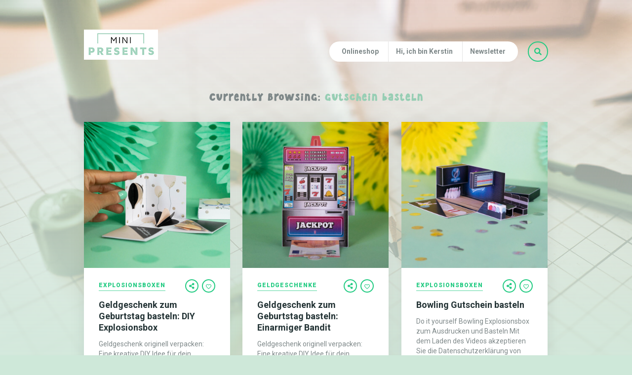

--- FILE ---
content_type: text/html; charset=UTF-8
request_url: https://www.mini-presents.blog/tag/gutschein-basteln/
body_size: 21708
content:
<!DOCTYPE html>
<html lang="de">
<head>
	
	<!-- Meta -->
	<meta charset="UTF-8">
	<meta name="viewport" content="width=device-width, initial-scale=1">
	
	<!-- Link -->
	<link rel="profile" href="https://gmpg.org/xfn/11">
	<link rel="pingback" href="https://www.mini-presents.blog/xmlrpc.php">

	<!-- WP Head -->
	<meta name='robots' content='index, follow, max-image-preview:large, max-snippet:-1, max-video-preview:-1' />
	<style>img:is([sizes="auto" i], [sizes^="auto," i]) { contain-intrinsic-size: 3000px 1500px }</style>
	
	<!-- This site is optimized with the Yoast SEO plugin v24.5 - https://yoast.com/wordpress/plugins/seo/ -->
	<title>gutschein basteln Archive - mini-presents Blog</title>
	<link rel="canonical" href="https://www.mini-presents.blog/tag/gutschein-basteln/" />
	<link rel="next" href="https://www.mini-presents.blog/tag/gutschein-basteln/page/2/" />
	<meta property="og:locale" content="de_DE" />
	<meta property="og:type" content="article" />
	<meta property="og:title" content="gutschein basteln Archive - mini-presents Blog" />
	<meta property="og:url" content="https://www.mini-presents.blog/tag/gutschein-basteln/" />
	<meta property="og:site_name" content="mini-presents Blog" />
	<meta property="og:image" content="https://www.mini-presents.blog/wp-content/uploads/2018/03/mini-presents-diy-gift-printables-handmade-craft-instructions-for-gifts-2-OG.jpg" />
	<meta property="og:image:width" content="1200" />
	<meta property="og:image:height" content="630" />
	<meta property="og:image:type" content="image/jpeg" />
	<meta name="twitter:card" content="summary_large_image" />
	<script type="application/ld+json" class="yoast-schema-graph">{"@context":"https://schema.org","@graph":[{"@type":"CollectionPage","@id":"https://www.mini-presents.blog/tag/gutschein-basteln/","url":"https://www.mini-presents.blog/tag/gutschein-basteln/","name":"gutschein basteln Archive - mini-presents Blog","isPartOf":{"@id":"https://www.mini-presents.blog/#website"},"primaryImageOfPage":{"@id":"https://www.mini-presents.blog/tag/gutschein-basteln/#primaryimage"},"image":{"@id":"https://www.mini-presents.blog/tag/gutschein-basteln/#primaryimage"},"thumbnailUrl":"https://www.mini-presents.blog/wp-content/uploads/2021/12/mini-presents-diy-geburtstagsgeschenk-geburtstag-geldgeschenk-geschenkverpackung-luftballons-basteln-low-5.jpg","breadcrumb":{"@id":"https://www.mini-presents.blog/tag/gutschein-basteln/#breadcrumb"},"inLanguage":"de"},{"@type":"ImageObject","inLanguage":"de","@id":"https://www.mini-presents.blog/tag/gutschein-basteln/#primaryimage","url":"https://www.mini-presents.blog/wp-content/uploads/2021/12/mini-presents-diy-geburtstagsgeschenk-geburtstag-geldgeschenk-geschenkverpackung-luftballons-basteln-low-5.jpg","contentUrl":"https://www.mini-presents.blog/wp-content/uploads/2021/12/mini-presents-diy-geburtstagsgeschenk-geburtstag-geldgeschenk-geschenkverpackung-luftballons-basteln-low-5.jpg","width":1500,"height":1500,"caption":"Geldgeschenk Explosionsbox"},{"@type":"BreadcrumbList","@id":"https://www.mini-presents.blog/tag/gutschein-basteln/#breadcrumb","itemListElement":[{"@type":"ListItem","position":1,"name":"Startseite","item":"https://www.mini-presents.blog/"},{"@type":"ListItem","position":2,"name":"gutschein basteln"}]},{"@type":"WebSite","@id":"https://www.mini-presents.blog/#website","url":"https://www.mini-presents.blog/","name":"mini-presents Blog","description":"Originelle DIY Papiergeschenke zum Ausdrucken für gemeinsame Zeit","potentialAction":[{"@type":"SearchAction","target":{"@type":"EntryPoint","urlTemplate":"https://www.mini-presents.blog/?s={search_term_string}"},"query-input":{"@type":"PropertyValueSpecification","valueRequired":true,"valueName":"search_term_string"}}],"inLanguage":"de"}]}</script>
	<!-- / Yoast SEO plugin. -->


<link rel='dns-prefetch' href='//www.googletagmanager.com' />
<link rel='dns-prefetch' href='//fonts.googleapis.com' />
<link rel="alternate" type="application/rss+xml" title="mini-presents Blog &raquo; Feed" href="https://www.mini-presents.blog/feed/" />
<link rel="alternate" type="application/rss+xml" title="mini-presents Blog &raquo; Kommentar-Feed" href="https://www.mini-presents.blog/comments/feed/" />
<link rel="alternate" type="application/rss+xml" title="mini-presents Blog &raquo; gutschein basteln Schlagwort-Feed" href="https://www.mini-presents.blog/tag/gutschein-basteln/feed/" />
<script type="text/javascript">
/* <![CDATA[ */
window._wpemojiSettings = {"baseUrl":"https:\/\/s.w.org\/images\/core\/emoji\/15.0.3\/72x72\/","ext":".png","svgUrl":"https:\/\/s.w.org\/images\/core\/emoji\/15.0.3\/svg\/","svgExt":".svg","source":{"concatemoji":"https:\/\/www.mini-presents.blog\/wp-includes\/js\/wp-emoji-release.min.js?ver=6.7.4"}};
/*! This file is auto-generated */
!function(i,n){var o,s,e;function c(e){try{var t={supportTests:e,timestamp:(new Date).valueOf()};sessionStorage.setItem(o,JSON.stringify(t))}catch(e){}}function p(e,t,n){e.clearRect(0,0,e.canvas.width,e.canvas.height),e.fillText(t,0,0);var t=new Uint32Array(e.getImageData(0,0,e.canvas.width,e.canvas.height).data),r=(e.clearRect(0,0,e.canvas.width,e.canvas.height),e.fillText(n,0,0),new Uint32Array(e.getImageData(0,0,e.canvas.width,e.canvas.height).data));return t.every(function(e,t){return e===r[t]})}function u(e,t,n){switch(t){case"flag":return n(e,"\ud83c\udff3\ufe0f\u200d\u26a7\ufe0f","\ud83c\udff3\ufe0f\u200b\u26a7\ufe0f")?!1:!n(e,"\ud83c\uddfa\ud83c\uddf3","\ud83c\uddfa\u200b\ud83c\uddf3")&&!n(e,"\ud83c\udff4\udb40\udc67\udb40\udc62\udb40\udc65\udb40\udc6e\udb40\udc67\udb40\udc7f","\ud83c\udff4\u200b\udb40\udc67\u200b\udb40\udc62\u200b\udb40\udc65\u200b\udb40\udc6e\u200b\udb40\udc67\u200b\udb40\udc7f");case"emoji":return!n(e,"\ud83d\udc26\u200d\u2b1b","\ud83d\udc26\u200b\u2b1b")}return!1}function f(e,t,n){var r="undefined"!=typeof WorkerGlobalScope&&self instanceof WorkerGlobalScope?new OffscreenCanvas(300,150):i.createElement("canvas"),a=r.getContext("2d",{willReadFrequently:!0}),o=(a.textBaseline="top",a.font="600 32px Arial",{});return e.forEach(function(e){o[e]=t(a,e,n)}),o}function t(e){var t=i.createElement("script");t.src=e,t.defer=!0,i.head.appendChild(t)}"undefined"!=typeof Promise&&(o="wpEmojiSettingsSupports",s=["flag","emoji"],n.supports={everything:!0,everythingExceptFlag:!0},e=new Promise(function(e){i.addEventListener("DOMContentLoaded",e,{once:!0})}),new Promise(function(t){var n=function(){try{var e=JSON.parse(sessionStorage.getItem(o));if("object"==typeof e&&"number"==typeof e.timestamp&&(new Date).valueOf()<e.timestamp+604800&&"object"==typeof e.supportTests)return e.supportTests}catch(e){}return null}();if(!n){if("undefined"!=typeof Worker&&"undefined"!=typeof OffscreenCanvas&&"undefined"!=typeof URL&&URL.createObjectURL&&"undefined"!=typeof Blob)try{var e="postMessage("+f.toString()+"("+[JSON.stringify(s),u.toString(),p.toString()].join(",")+"));",r=new Blob([e],{type:"text/javascript"}),a=new Worker(URL.createObjectURL(r),{name:"wpTestEmojiSupports"});return void(a.onmessage=function(e){c(n=e.data),a.terminate(),t(n)})}catch(e){}c(n=f(s,u,p))}t(n)}).then(function(e){for(var t in e)n.supports[t]=e[t],n.supports.everything=n.supports.everything&&n.supports[t],"flag"!==t&&(n.supports.everythingExceptFlag=n.supports.everythingExceptFlag&&n.supports[t]);n.supports.everythingExceptFlag=n.supports.everythingExceptFlag&&!n.supports.flag,n.DOMReady=!1,n.readyCallback=function(){n.DOMReady=!0}}).then(function(){return e}).then(function(){var e;n.supports.everything||(n.readyCallback(),(e=n.source||{}).concatemoji?t(e.concatemoji):e.wpemoji&&e.twemoji&&(t(e.twemoji),t(e.wpemoji)))}))}((window,document),window._wpemojiSettings);
/* ]]> */
</script>
<style id='cf-frontend-style-inline-css' type='text/css'>
@font-face {
	font-family: 'Scandiebox Three';
	font-style: normal;
	font-weight: 400;
	font-display: auto;
	src: url('https://www.mini-presents.blog/wp-content/uploads/2020/11/font.woff2') format('woff2'),
		url('https://www.mini-presents.blog/wp-content/uploads/2020/11/font.woff') format('woff'),
		url('https://www.mini-presents.blog/wp-content/uploads/2020/11/my_creative_land_-_scandiebox_three_regular-webfont.ttf') format('truetype'),
		url('https://www.mini-presents.blog/wp-content/uploads/2020/11/My-Creative-Land-Scandiebox-Three-Regular.otf') format('OpenType');
}
@font-face {
	font-family: 'Scandiebox Four';
	font-style: normal;
	font-weight: 400;
	font-display: auto;
	src: url('https://www.mini-presents.blog/wp-content/uploads/2020/11/font-1.woff2') format('woff2'),
		url('https://www.mini-presents.blog/wp-content/uploads/2020/11/font-1.woff') format('woff'),
		url('https://www.mini-presents.blog/wp-content/uploads/2020/11/my_creative_land_-_scandiebox_four_bold-webfont.ttf') format('truetype'),
		url('https://www.mini-presents.blog/wp-content/uploads/2020/11/My-Creative-Land-Scandiebox-Four-Bold.otf') format('OpenType');
}
</style>
<style id='wp-emoji-styles-inline-css' type='text/css'>

	img.wp-smiley, img.emoji {
		display: inline !important;
		border: none !important;
		box-shadow: none !important;
		height: 1em !important;
		width: 1em !important;
		margin: 0 0.07em !important;
		vertical-align: -0.1em !important;
		background: none !important;
		padding: 0 !important;
	}
</style>
<link rel='stylesheet' id='wp-block-library-css' href='https://www.mini-presents.blog/wp-includes/css/dist/block-library/style.min.css?ver=6.7.4' type='text/css' media='all' />
<style id='classic-theme-styles-inline-css' type='text/css'>
/*! This file is auto-generated */
.wp-block-button__link{color:#fff;background-color:#32373c;border-radius:9999px;box-shadow:none;text-decoration:none;padding:calc(.667em + 2px) calc(1.333em + 2px);font-size:1.125em}.wp-block-file__button{background:#32373c;color:#fff;text-decoration:none}
</style>
<style id='global-styles-inline-css' type='text/css'>
:root{--wp--preset--aspect-ratio--square: 1;--wp--preset--aspect-ratio--4-3: 4/3;--wp--preset--aspect-ratio--3-4: 3/4;--wp--preset--aspect-ratio--3-2: 3/2;--wp--preset--aspect-ratio--2-3: 2/3;--wp--preset--aspect-ratio--16-9: 16/9;--wp--preset--aspect-ratio--9-16: 9/16;--wp--preset--color--black: #000000;--wp--preset--color--cyan-bluish-gray: #abb8c3;--wp--preset--color--white: #ffffff;--wp--preset--color--pale-pink: #f78da7;--wp--preset--color--vivid-red: #cf2e2e;--wp--preset--color--luminous-vivid-orange: #ff6900;--wp--preset--color--luminous-vivid-amber: #fcb900;--wp--preset--color--light-green-cyan: #7bdcb5;--wp--preset--color--vivid-green-cyan: #00d084;--wp--preset--color--pale-cyan-blue: #8ed1fc;--wp--preset--color--vivid-cyan-blue: #0693e3;--wp--preset--color--vivid-purple: #9b51e0;--wp--preset--gradient--vivid-cyan-blue-to-vivid-purple: linear-gradient(135deg,rgba(6,147,227,1) 0%,rgb(155,81,224) 100%);--wp--preset--gradient--light-green-cyan-to-vivid-green-cyan: linear-gradient(135deg,rgb(122,220,180) 0%,rgb(0,208,130) 100%);--wp--preset--gradient--luminous-vivid-amber-to-luminous-vivid-orange: linear-gradient(135deg,rgba(252,185,0,1) 0%,rgba(255,105,0,1) 100%);--wp--preset--gradient--luminous-vivid-orange-to-vivid-red: linear-gradient(135deg,rgba(255,105,0,1) 0%,rgb(207,46,46) 100%);--wp--preset--gradient--very-light-gray-to-cyan-bluish-gray: linear-gradient(135deg,rgb(238,238,238) 0%,rgb(169,184,195) 100%);--wp--preset--gradient--cool-to-warm-spectrum: linear-gradient(135deg,rgb(74,234,220) 0%,rgb(151,120,209) 20%,rgb(207,42,186) 40%,rgb(238,44,130) 60%,rgb(251,105,98) 80%,rgb(254,248,76) 100%);--wp--preset--gradient--blush-light-purple: linear-gradient(135deg,rgb(255,206,236) 0%,rgb(152,150,240) 100%);--wp--preset--gradient--blush-bordeaux: linear-gradient(135deg,rgb(254,205,165) 0%,rgb(254,45,45) 50%,rgb(107,0,62) 100%);--wp--preset--gradient--luminous-dusk: linear-gradient(135deg,rgb(255,203,112) 0%,rgb(199,81,192) 50%,rgb(65,88,208) 100%);--wp--preset--gradient--pale-ocean: linear-gradient(135deg,rgb(255,245,203) 0%,rgb(182,227,212) 50%,rgb(51,167,181) 100%);--wp--preset--gradient--electric-grass: linear-gradient(135deg,rgb(202,248,128) 0%,rgb(113,206,126) 100%);--wp--preset--gradient--midnight: linear-gradient(135deg,rgb(2,3,129) 0%,rgb(40,116,252) 100%);--wp--preset--font-size--small: 13px;--wp--preset--font-size--medium: 20px;--wp--preset--font-size--large: 36px;--wp--preset--font-size--x-large: 42px;--wp--preset--spacing--20: 0.44rem;--wp--preset--spacing--30: 0.67rem;--wp--preset--spacing--40: 1rem;--wp--preset--spacing--50: 1.5rem;--wp--preset--spacing--60: 2.25rem;--wp--preset--spacing--70: 3.38rem;--wp--preset--spacing--80: 5.06rem;--wp--preset--shadow--natural: 6px 6px 9px rgba(0, 0, 0, 0.2);--wp--preset--shadow--deep: 12px 12px 50px rgba(0, 0, 0, 0.4);--wp--preset--shadow--sharp: 6px 6px 0px rgba(0, 0, 0, 0.2);--wp--preset--shadow--outlined: 6px 6px 0px -3px rgba(255, 255, 255, 1), 6px 6px rgba(0, 0, 0, 1);--wp--preset--shadow--crisp: 6px 6px 0px rgba(0, 0, 0, 1);}:where(.is-layout-flex){gap: 0.5em;}:where(.is-layout-grid){gap: 0.5em;}body .is-layout-flex{display: flex;}.is-layout-flex{flex-wrap: wrap;align-items: center;}.is-layout-flex > :is(*, div){margin: 0;}body .is-layout-grid{display: grid;}.is-layout-grid > :is(*, div){margin: 0;}:where(.wp-block-columns.is-layout-flex){gap: 2em;}:where(.wp-block-columns.is-layout-grid){gap: 2em;}:where(.wp-block-post-template.is-layout-flex){gap: 1.25em;}:where(.wp-block-post-template.is-layout-grid){gap: 1.25em;}.has-black-color{color: var(--wp--preset--color--black) !important;}.has-cyan-bluish-gray-color{color: var(--wp--preset--color--cyan-bluish-gray) !important;}.has-white-color{color: var(--wp--preset--color--white) !important;}.has-pale-pink-color{color: var(--wp--preset--color--pale-pink) !important;}.has-vivid-red-color{color: var(--wp--preset--color--vivid-red) !important;}.has-luminous-vivid-orange-color{color: var(--wp--preset--color--luminous-vivid-orange) !important;}.has-luminous-vivid-amber-color{color: var(--wp--preset--color--luminous-vivid-amber) !important;}.has-light-green-cyan-color{color: var(--wp--preset--color--light-green-cyan) !important;}.has-vivid-green-cyan-color{color: var(--wp--preset--color--vivid-green-cyan) !important;}.has-pale-cyan-blue-color{color: var(--wp--preset--color--pale-cyan-blue) !important;}.has-vivid-cyan-blue-color{color: var(--wp--preset--color--vivid-cyan-blue) !important;}.has-vivid-purple-color{color: var(--wp--preset--color--vivid-purple) !important;}.has-black-background-color{background-color: var(--wp--preset--color--black) !important;}.has-cyan-bluish-gray-background-color{background-color: var(--wp--preset--color--cyan-bluish-gray) !important;}.has-white-background-color{background-color: var(--wp--preset--color--white) !important;}.has-pale-pink-background-color{background-color: var(--wp--preset--color--pale-pink) !important;}.has-vivid-red-background-color{background-color: var(--wp--preset--color--vivid-red) !important;}.has-luminous-vivid-orange-background-color{background-color: var(--wp--preset--color--luminous-vivid-orange) !important;}.has-luminous-vivid-amber-background-color{background-color: var(--wp--preset--color--luminous-vivid-amber) !important;}.has-light-green-cyan-background-color{background-color: var(--wp--preset--color--light-green-cyan) !important;}.has-vivid-green-cyan-background-color{background-color: var(--wp--preset--color--vivid-green-cyan) !important;}.has-pale-cyan-blue-background-color{background-color: var(--wp--preset--color--pale-cyan-blue) !important;}.has-vivid-cyan-blue-background-color{background-color: var(--wp--preset--color--vivid-cyan-blue) !important;}.has-vivid-purple-background-color{background-color: var(--wp--preset--color--vivid-purple) !important;}.has-black-border-color{border-color: var(--wp--preset--color--black) !important;}.has-cyan-bluish-gray-border-color{border-color: var(--wp--preset--color--cyan-bluish-gray) !important;}.has-white-border-color{border-color: var(--wp--preset--color--white) !important;}.has-pale-pink-border-color{border-color: var(--wp--preset--color--pale-pink) !important;}.has-vivid-red-border-color{border-color: var(--wp--preset--color--vivid-red) !important;}.has-luminous-vivid-orange-border-color{border-color: var(--wp--preset--color--luminous-vivid-orange) !important;}.has-luminous-vivid-amber-border-color{border-color: var(--wp--preset--color--luminous-vivid-amber) !important;}.has-light-green-cyan-border-color{border-color: var(--wp--preset--color--light-green-cyan) !important;}.has-vivid-green-cyan-border-color{border-color: var(--wp--preset--color--vivid-green-cyan) !important;}.has-pale-cyan-blue-border-color{border-color: var(--wp--preset--color--pale-cyan-blue) !important;}.has-vivid-cyan-blue-border-color{border-color: var(--wp--preset--color--vivid-cyan-blue) !important;}.has-vivid-purple-border-color{border-color: var(--wp--preset--color--vivid-purple) !important;}.has-vivid-cyan-blue-to-vivid-purple-gradient-background{background: var(--wp--preset--gradient--vivid-cyan-blue-to-vivid-purple) !important;}.has-light-green-cyan-to-vivid-green-cyan-gradient-background{background: var(--wp--preset--gradient--light-green-cyan-to-vivid-green-cyan) !important;}.has-luminous-vivid-amber-to-luminous-vivid-orange-gradient-background{background: var(--wp--preset--gradient--luminous-vivid-amber-to-luminous-vivid-orange) !important;}.has-luminous-vivid-orange-to-vivid-red-gradient-background{background: var(--wp--preset--gradient--luminous-vivid-orange-to-vivid-red) !important;}.has-very-light-gray-to-cyan-bluish-gray-gradient-background{background: var(--wp--preset--gradient--very-light-gray-to-cyan-bluish-gray) !important;}.has-cool-to-warm-spectrum-gradient-background{background: var(--wp--preset--gradient--cool-to-warm-spectrum) !important;}.has-blush-light-purple-gradient-background{background: var(--wp--preset--gradient--blush-light-purple) !important;}.has-blush-bordeaux-gradient-background{background: var(--wp--preset--gradient--blush-bordeaux) !important;}.has-luminous-dusk-gradient-background{background: var(--wp--preset--gradient--luminous-dusk) !important;}.has-pale-ocean-gradient-background{background: var(--wp--preset--gradient--pale-ocean) !important;}.has-electric-grass-gradient-background{background: var(--wp--preset--gradient--electric-grass) !important;}.has-midnight-gradient-background{background: var(--wp--preset--gradient--midnight) !important;}.has-small-font-size{font-size: var(--wp--preset--font-size--small) !important;}.has-medium-font-size{font-size: var(--wp--preset--font-size--medium) !important;}.has-large-font-size{font-size: var(--wp--preset--font-size--large) !important;}.has-x-large-font-size{font-size: var(--wp--preset--font-size--x-large) !important;}
:where(.wp-block-post-template.is-layout-flex){gap: 1.25em;}:where(.wp-block-post-template.is-layout-grid){gap: 1.25em;}
:where(.wp-block-columns.is-layout-flex){gap: 2em;}:where(.wp-block-columns.is-layout-grid){gap: 2em;}
:root :where(.wp-block-pullquote){font-size: 1.5em;line-height: 1.6;}
</style>
<link rel='stylesheet' id='contact-form-7-css' href='https://www.mini-presents.blog/wp-content/plugins/contact-form-7/includes/css/styles.css?ver=6.0.4' type='text/css' media='all' />
<link rel='stylesheet' id='the-traveler-style-css' href='https://www.mini-presents.blog/wp-content/themes/the-traveler/style.css?ver=1.3.5' type='text/css' media='all' />
<link rel='stylesheet' id='font-awesome-css' href='https://www.mini-presents.blog/wp-content/themes/the-traveler/css/fonts/font-awesome-v5/font-awesome-v5.css?ver=1.3.5' type='text/css' media='all' />
<link rel='stylesheet' id='the-traveler-plugins-css' href='https://www.mini-presents.blog/wp-content/themes/the-traveler/css/plugins.css?ver=1.3.5' type='text/css' media='all' />
<link rel='stylesheet' id='the-traveler-google-fonts-css' href='//fonts.googleapis.com/css?family=Roboto%3A400%2C200%2C300%2C400italic%2C600%2C700%2C900%7CPacifico%3A400%2C500%2C600%26subset%3Dlatin%2Clatin-ext&#038;ver=1.3.5' type='text/css' media='all' />
<style id='akismet-widget-style-inline-css' type='text/css'>

			.a-stats {
				--akismet-color-mid-green: #357b49;
				--akismet-color-white: #fff;
				--akismet-color-light-grey: #f6f7f7;

				max-width: 350px;
				width: auto;
			}

			.a-stats * {
				all: unset;
				box-sizing: border-box;
			}

			.a-stats strong {
				font-weight: 600;
			}

			.a-stats a.a-stats__link,
			.a-stats a.a-stats__link:visited,
			.a-stats a.a-stats__link:active {
				background: var(--akismet-color-mid-green);
				border: none;
				box-shadow: none;
				border-radius: 8px;
				color: var(--akismet-color-white);
				cursor: pointer;
				display: block;
				font-family: -apple-system, BlinkMacSystemFont, 'Segoe UI', 'Roboto', 'Oxygen-Sans', 'Ubuntu', 'Cantarell', 'Helvetica Neue', sans-serif;
				font-weight: 500;
				padding: 12px;
				text-align: center;
				text-decoration: none;
				transition: all 0.2s ease;
			}

			/* Extra specificity to deal with TwentyTwentyOne focus style */
			.widget .a-stats a.a-stats__link:focus {
				background: var(--akismet-color-mid-green);
				color: var(--akismet-color-white);
				text-decoration: none;
			}

			.a-stats a.a-stats__link:hover {
				filter: brightness(110%);
				box-shadow: 0 4px 12px rgba(0, 0, 0, 0.06), 0 0 2px rgba(0, 0, 0, 0.16);
			}

			.a-stats .count {
				color: var(--akismet-color-white);
				display: block;
				font-size: 1.5em;
				line-height: 1.4;
				padding: 0 13px;
				white-space: nowrap;
			}
		
</style>
<link rel='stylesheet' id='borlabs-cookie-css' href='https://www.mini-presents.blog/wp-content/cache/borlabs-cookie/borlabs-cookie_1_de.css?ver=2.3-40' type='text/css' media='all' />
<script type="text/javascript" src="https://www.mini-presents.blog/wp-includes/js/jquery/jquery.min.js?ver=3.7.1" id="jquery-core-js"></script>
<script type="text/javascript" src="https://www.mini-presents.blog/wp-includes/js/jquery/jquery-migrate.min.js?ver=3.4.1" id="jquery-migrate-js"></script>
<script type="text/javascript" id="borlabs-cookie-prioritize-js-extra">
/* <![CDATA[ */
var borlabsCookiePrioritized = {"domain":"www.mini-presents.blog","path":"\/","version":"1","bots":"1","optInJS":{"statistics":{"google-analytics":"[base64]","google-tag-manager":"[base64]"}}};
/* ]]> */
</script>
<script type="text/javascript" src="https://www.mini-presents.blog/wp-content/plugins/borlabs-cookie/assets/javascript/borlabs-cookie-prioritize.min.js?ver=2.3" id="borlabs-cookie-prioritize-js"></script>

<!-- Google Tag (gtac.js) durch Site-Kit hinzugefügt -->

<!-- Von Site Kit hinzugefügtes Google-Analytics-Snippet -->
<script type="text/javascript" src="https://www.googletagmanager.com/gtag/js?id=G-F10BBLH688" id="google_gtagjs-js" async></script>
<script type="text/javascript" id="google_gtagjs-js-after">
/* <![CDATA[ */
window.dataLayer = window.dataLayer || [];function gtag(){dataLayer.push(arguments);}
gtag("set","linker",{"domains":["www.mini-presents.blog"]});
gtag("js", new Date());
gtag("set", "developer_id.dZTNiMT", true);
gtag("config", "G-F10BBLH688");
/* ]]> */
</script>

<!-- Das Snippet mit dem schließenden Google-Tag (gtag.js) wurde von Site Kit hinzugefügt -->
<link rel="https://api.w.org/" href="https://www.mini-presents.blog/wp-json/" /><link rel="alternate" title="JSON" type="application/json" href="https://www.mini-presents.blog/wp-json/wp/v2/tags/590" /><link rel="EditURI" type="application/rsd+xml" title="RSD" href="https://www.mini-presents.blog/xmlrpc.php?rsd" />
<meta name="generator" content="WordPress 6.7.4" />
<meta name="generator" content="Site Kit by Google 1.146.0" /><style type="text/css" id="tve_global_variables">:root{--tcb-color-0:rgb(151, 206, 180);--tcb-color-0-h:151;--tcb-color-0-s:35%;--tcb-color-0-l:70%;--tcb-color-0-a:1;--tcb-background-author-image:url(https://secure.gravatar.com/avatar/b2b4e4fc945ddb571d4923d9ac16c242?s=256&d=blank&r=g);--tcb-background-user-image:url();--tcb-background-featured-image-thumbnail:url(https://www.mini-presents.blog/wp-content/uploads/2021/12/mini-presents-diy-geburtstagsgeschenk-geburtstag-geldgeschenk-geschenkverpackung-luftballons-basteln-low-5.jpg);}</style><style type="text/css"> body { background: #cee8d9; } #page-bg-image-overlay {
			background: -moz-linear-gradient(top,  rgba(246,240,236,0.5) 0%, #cee8d9 100%);
			background: -webkit-linear-gradient(top,  rgba(246,240,236,0.5) 0%, #cee8d9 100%);
			background: linear-gradient(to bottom,  rgba(246,240,236,0.5) 0%, #cee8d9 100%);
		}</style> <!-- Facebook Pixel Code -->
<script>
  !function(f,b,e,v,n,t,s)
  {if(f.fbq)return;n=f.fbq=function(){n.callMethod?
  n.callMethod.apply(n,arguments):n.queue.push(arguments)};
  if(!f._fbq)f._fbq=n;n.push=n;n.loaded=!0;n.version='2.0';
  n.queue=[];t=b.createElement(e);t.async=!0;
  t.src=v;s=b.getElementsByTagName(e)[0];
  s.parentNode.insertBefore(t,s)}(window, document,'script',
  'https://connect.facebook.net/en_US/fbevents.js');
  fbq('init', '377880892648649');
  fbq('track', 'PageView');
</script>
<noscript><img height="1" width="1" style="display:none"
  src="https://www.facebook.com/tr?id=377880892648649&ev=PageView&noscript=1"
/></noscript>
<!-- End Facebook Pixel Code -->

<!-- Facebook Pixel Code Verification -->
<meta name="facebook-domain-verification" content="lwflvh4k0mq5ilinba0w7620pgw4kg" />
<!-- End Facebook Pixel Code Verification -->

<style type="text/css">
  .button {
  border: 0;
line-height: 45px;
color: #fff;
font-size: inherhit;
font-family: "Roboto", arial;
font-weight: 400;
background: #98ceb4;
padding: 0 22px;
    display:inline-block;
margin: 0;
border-radius: 0;
text-transform: none;
margin:10px 0;
  }
</style>

<!-- ActiveCampaign -->
<script type="text/javascript">
    (function(e,t,o,n,p,r,i){e.visitorGlobalObjectAlias=n;e[e.visitorGlobalObjectAlias]=e[e.visitorGlobalObjectAlias]||function(){(e[e.visitorGlobalObjectAlias].q=e[e.visitorGlobalObjectAlias].q||[]).push(arguments)};e[e.visitorGlobalObjectAlias].l=(new Date).getTime();r=t.createElement("script");r.src=o;r.async=true;i=t.getElementsByTagName("script")[0];i.parentNode.insertBefore(r,i)})(window,document,"https://diffuser-cdn.app-us1.com/diffuser/diffuser.js","vgo");
    vgo('setAccount', '67219912');
    vgo('setTrackByDefault', true);

    vgo('process');
</script>
<!-- End ActiveCampaign -->

<!-- Pinterest -->
<meta name="p:domain_verify" content="01539037c426c6d7b17443eca461f845"/>
<!-- End Pinterest --><style type="text/css" id="thrive-default-styles"></style><link rel="icon" href="https://www.mini-presents.blog/wp-content/uploads/2017/06/cropped-favicon-32x32.jpg" sizes="32x32" />
<link rel="icon" href="https://www.mini-presents.blog/wp-content/uploads/2017/06/cropped-favicon-192x192.jpg" sizes="192x192" />
<link rel="apple-touch-icon" href="https://www.mini-presents.blog/wp-content/uploads/2017/06/cropped-favicon-180x180.jpg" />
<meta name="msapplication-TileImage" content="https://www.mini-presents.blog/wp-content/uploads/2017/06/cropped-favicon-270x270.jpg" />
		<style type="text/css" id="wp-custom-css">
			h2 {
	margin: 0;
	padding: 0;
	margin-bottom: 25px;
	line-height: 1;
	font-weight: normal;
	font-family: "scandiebox three", serif;
	color: #97ceb4;
  font-size: 40px;
}

h3 {
	margin: 0;
	padding: 0;
	margin-bottom: 25px;
	line-height: 1.7;
	font-weight: normal;
	font-family: "scandiebox four";
	color: #000;
  font-size: 14px;
}
@media only screen and (max-width: 768px) {
.blog-post-single-main, .page-single-main {
	
padding: 35px 15px; }
}
		</style>
		
</head>
<body data-rsssl=1 class="archive tag tag-gutschein-basteln tag-590 body-navigation-type-regular">


	
	<div id="page" class="site">

		<div id="page-bg-image">
			<img src="https://www.mini-presents.blog/wp-content/uploads/2020/11/mini-presents-kerstin-franz-diy-blog-office-4.jpg" data-v-large="https://www.mini-presents.blog/wp-content/uploads/2020/11/mini-presents-kerstin-franz-diy-blog-office-4.jpg" data-v-small="https://www.mini-presents.blog/wp-content/uploads/2020/11/mini-presents-kerstin-franz-diy-blog-office-4.jpg" />
			<div id="page-bg-image-overlay"></div>
		</div>

		<div id="page-inner">

			<header id="header" class="site-header">
				
				<div class="wrapper clearfix">

					
						<div id="logo" class="logo-image" data-mtst-selector="#logo" data-mtst-label="Logo" data-mtst-no-support="typography,border">
		<a href="https://www.mini-presents.blog/" rel="home"><img class="has-retina-ver" src="https://www.mini-presents.blog/wp-content/uploads/2020/12/mini-presents-logo-150.jpg" data-retina-ver="https://www.mini-presents.blog/wp-content/uploads/2020/07/logo-mini-presents-300.jpg" alt="mini-presents Blog" /></a>
	</div><!-- #logo -->
	
					<div id="header-search" data-mtst-selector="#header-search-button" data-mtst-label="Header Search">
	<div id="header-search-button">
		<div id="header-search-form">
			<form method="get" action="https://www.mini-presents.blog/">
				<input type="text" class="header-search-input" name="s" value="" placeholder="Search the site" data-mtst-selector='.header-search input.header-search-input' data-mtst-label="Header Search Input" />
			</form>
		</div><!-- #header-search-form -->
		<span class="header-search-button-icon fas fa-search"></span>
	</div><!-- .header-search-button -->
</div><!-- #header-search -->
					<div id="mobile-navigation">
	<span class="header-mobile-nav-hook"><span class="fas fa-bars"></span><span class="header-mobile-nav-text">Menu</span>
			<select>
				<option>- Select Page -</option>
																				<option value="https://www.mini-presents.com">Onlineshop</option>
																									<option value="https://www.mini-presents.blog/ueber-mini-presents/">Hi, ich bin Kerstin</option>
																									<option value="https://www.mini-presents.blog/melde-dich-zum-newsletter-an-und-sichere-dir-kostenlose-diy-vorlagen/">Newsletter</option>
												</select>
			</span>
</div><!-- #mobile-navigation -->
					
					<div id="navigation-regular" data-mtst-selector="#navigation-regular .menu > li > a" data-mtst-label="Nav - Items">
	<div class="menu-haupt-container"><ul id="primary-menu" class="menu"><li id="menu-item-603" class="menu-item menu-item-type-custom menu-item-object-custom menu-item-603"><a href="https://www.mini-presents.com">Onlineshop</a></li>
<li id="menu-item-627" class="menu-item menu-item-type-post_type menu-item-object-page menu-item-627"><a href="https://www.mini-presents.blog/ueber-mini-presents/">Hi, ich bin Kerstin</a></li>
<li id="menu-item-4793" class="menu-item menu-item-type-post_type menu-item-object-post menu-item-4793"><a href="https://www.mini-presents.blog/melde-dich-zum-newsletter-an-und-sichere-dir-kostenlose-diy-vorlagen/">Newsletter</a></li>
</ul></div></div><!-- #navigation-regular -->
				</div><!-- .wrapper -->
				
			</header><!-- #header -->

			
			<div id="main" class="site-content">

				<div class="wrapper clearfix">	
	
	
	<h2 class="section-heading"><span><span class="no-caps">Currently Browsing:</span> gutschein basteln</span></h2>
	
	<div id="content" class="">

		<div class="blog-posts-listing layout-3_col_full">					<div class="sk-cube-grid">
						<div class="sk-cube sk-cube1"></div>
						<div class="sk-cube sk-cube2"></div>
						<div class="sk-cube sk-cube3"></div>
						<div class="sk-cube sk-cube4"></div>
						<div class="sk-cube sk-cube5"></div>
						<div class="sk-cube sk-cube6"></div>
						<div class="sk-cube sk-cube7"></div>
						<div class="sk-cube sk-cube8"></div>
						<div class="sk-cube sk-cube9"></div>
					</div>
					<div class="blog-posts-listing-inner masonry-init clearfix">							<div class="grid-sizer"></div>
  							<div class="gutter-sizer"></div>
							<div class="blog-post blog-post-s1 grid-sizer masonry-item clearfix  post-7115 post type-post status-publish format-standard has-post-thumbnail hentry category-explosionsboxen category-geldgeschenke tag-basteln tag-explosionsbox tag-explosionsbox-anleitung tag-explosionsbox-basteln tag-explosionsbox-geburtstag tag-explosionsbox-ideen tag-explosionsbox-selber-machen tag-explosionsbox-vorlage-zum-ausdrucken tag-geburtstag tag-geburtstag-geldgeschenk tag-geburtstagsgeschenk-basteln tag-geburtstagsgeschenk-freundin tag-geburtstagsgeschenk-mama-selber-machen tag-geburtstagsgeschenke tag-geburtstagsgeschenke-selber-basteln tag-geburtstagsgeschenke-selber-machen tag-geld-verpacken-geburtstag tag-geldgeschenk tag-geldgeschenk-basteln tag-geldgeschenk-geburtstag tag-geldgeschenk-selber-machen tag-geldgeschenke tag-geldgeschenke-verpacken tag-geldgeschenke-verpacken-geburtstag tag-geldgeschenke-zum-geburtstag tag-geschenk-beste-freundin tag-geschenk-freundin tag-geschenk-fuer-beste-freundin tag-geschenk-fuer-freund tag-geschenk-mann tag-geschenk-selber-machen tag-geschenkbox tag-geschenke-basteln tag-geschenke-einpacken tag-geschenke-fuer-frauen tag-geschenke-fuer-mama tag-geschenke-fuer-maenner tag-geschenke-fuer-papa tag-geschenke-selber-machen tag-geschenkidee-basteln tag-geschenkideen tag-geschenkideen-freundin tag-geschenkideen-fuer-frauen tag-geschenkverpackung-basteln tag-gutschein-basteln tag-gutschein-schoen-verpacken tag-gutschein-selber-basteln tag-gutschein-selber-machen tag-gutschein-verpacken tag-gutschein-verpacken-ideen tag-gutscheine-selber-machen-ideen tag-gutscheinidee tag-gutscheinverpackung tag-idee-gutschein tag-last-minute-geburtstagsgeschenk-selber-machen tag-lustige-geldgeschenke-zum-geburtstag tag-lustige-geldgeschenke-zum-geburtstag-selber-machen tag-ueberraschung-3 tag-weihnachtsgeschenke-fuer-maenner tag-weihnachtsgeschenke-selber-machen tag-weihnachtsgeschenke-verpacken">

	
		<div class="blog-post-s1-thumb">
			<a href="https://www.mini-presents.blog/geldgeschenk-zum-geburtstag-basteln-diy-explosionsbox/"><img width="1500" height="1500" src="https://www.mini-presents.blog/wp-content/uploads/2021/12/mini-presents-diy-geburtstagsgeschenk-geburtstag-geldgeschenk-geschenkverpackung-luftballons-basteln-low-5.jpg" class="attachment-368 size-368 wp-post-image" alt="Geldgeschenk Explosionsbox" decoding="async" srcset="https://www.mini-presents.blog/wp-content/uploads/2021/12/mini-presents-diy-geburtstagsgeschenk-geburtstag-geldgeschenk-geschenkverpackung-luftballons-basteln-low-5.jpg 1500w, https://www.mini-presents.blog/wp-content/uploads/2021/12/mini-presents-diy-geburtstagsgeschenk-geburtstag-geldgeschenk-geschenkverpackung-luftballons-basteln-low-5-300x300.jpg 300w, https://www.mini-presents.blog/wp-content/uploads/2021/12/mini-presents-diy-geburtstagsgeschenk-geburtstag-geldgeschenk-geschenkverpackung-luftballons-basteln-low-5-1024x1024.jpg 1024w, https://www.mini-presents.blog/wp-content/uploads/2021/12/mini-presents-diy-geburtstagsgeschenk-geburtstag-geldgeschenk-geschenkverpackung-luftballons-basteln-low-5-150x150.jpg 150w, https://www.mini-presents.blog/wp-content/uploads/2021/12/mini-presents-diy-geburtstagsgeschenk-geburtstag-geldgeschenk-geschenkverpackung-luftballons-basteln-low-5-768x768.jpg 768w, https://www.mini-presents.blog/wp-content/uploads/2021/12/mini-presents-diy-geburtstagsgeschenk-geburtstag-geldgeschenk-geschenkverpackung-luftballons-basteln-low-5-769x769.jpg 769w, https://www.mini-presents.blog/wp-content/uploads/2021/12/mini-presents-diy-geburtstagsgeschenk-geburtstag-geldgeschenk-geschenkverpackung-luftballons-basteln-low-5-374x374.jpg 374w, https://www.mini-presents.blog/wp-content/uploads/2021/12/mini-presents-diy-geburtstagsgeschenk-geburtstag-geldgeschenk-geschenkverpackung-luftballons-basteln-low-5-1170x1170.jpg 1170w, https://www.mini-presents.blog/wp-content/uploads/2021/12/mini-presents-diy-geburtstagsgeschenk-geburtstag-geldgeschenk-geschenkverpackung-luftballons-basteln-low-5-569x569.jpg 569w, https://www.mini-presents.blog/wp-content/uploads/2021/12/mini-presents-diy-geburtstagsgeschenk-geburtstag-geldgeschenk-geschenkverpackung-luftballons-basteln-low-5-368x368.jpg 368w" sizes="(max-width: 1500px) 100vw, 1500px" /></a>
		</div><!-- .blog-post-s1-thumb -->

	
	<div class="blog-post-s1-main" data-mtst-selector=".blog-post-s1-main" data-mtst-label="Post S1 - Main" data-mtst-no-support="typography,border">

		<div class="blog-post-s1-meta-top clearfix">
			<span class="blog-post-meta-cats" data-mtst-selector=".blog-post-meta-cats a" data-mtst-label="Post Meta - Categories" data-mtst-no-support="background"><a href="https://www.mini-presents.blog/category/explosionsboxen/">Explosionsboxen</a></span>
							<span class="blog-post-meta-like" data-mtst-selector=".blog-post-meta-like" data-mtst-label="Post Meta - Like" data-post-id="7115"><span class="far fa-heart"></span></span>
										<span class="blog-post-meta-share" data-mtst-selector=".blog-post-meta-share" data-mtst-label="Post Meta - Share"><span class="fas fa-share-alt"></span></span>
					</div><!-- .blog-post-s1-meta-top -->

		<h4 class="blog-post-s1-title" data-mtst-selector=".blog-post-s1-title" data-mtst-label="Post S1 - Title" data-mtst-no-support="background,border"><a href="https://www.mini-presents.blog/geldgeschenk-zum-geburtstag-basteln-diy-explosionsbox/">Geldgeschenk zum Geburtstag basteln: DIY Explosionsbox</a></h4>

		<div class="blog-post-s1-excerpt" data-mtst-selector=".blog-post-s1-excerpt" data-mtst-label="Post S1 - Excerpt" data-mtst-no-support="background,border">
			<p>Geldgeschenk originell verpacken: Eine kreative DIY Idee für dein Geldgeschenk zum Geburtstag Mit dem Laden des Videos akzeptieren Sie die Datenschutzerklärung von YouTube.Mehr erfahren Video laden YouTube immer entsperren In was kann man Geld verschenken? Eine originelle Idee Geld zu verschenken ist eine Explosionsbox! Eine von dir selbst gemachte und einzigartige Pop Up Geschenkbox. Vorbei [&hellip;]</p>
					</div><!-- .blog-post-s1-excerpt -->

		
		<div class="blog-post-s1-meta-bottom">
			
			<span class="blog-post-meta-date" data-mtst-selector=".blog-post-meta-date" data-mtst-label="Post Meta - Date" data-mtst-no-support="background,border">13. Dezember 2021</span>
			<span class="blog-post-meta-comments" data-mtst-selector=".blog-post-meta-comments" data-mtst-label="Post Meta - Comments" data-mtst-no-support="background,border"><span class="far fa-comment"></span>no comments</span>

		</div><!-- .blog-post-s1-meta-bottom -->

	</div><!-- .blog-post-s1-main -->

			<div class="social-share-modal">
			<div class="social-share-modal-inner">
				<div class="social-share-modal-top" data-mtst-selector=".social-share-modal-top" data-mtst-label="Share - Top">
					<span class="social-share-modal-top-text">Share this</span>
					<span class="social-share-modal-top-close"><span class="fas fa-times"></span></span>
				</div><!-- .social-share-modal-top -->
				<div class="social-share-modal-main" data-mtst-selector=".social-share-modal-main" data-mtst-label="Share - Main" data-mtst-no-support="typography">
					<a href="#" class="social-link-facebook" data-mtst-selector=".social-share-modal-main a" data-mtst-label="Share - Main Link" data-mtst-no-support="background" target="_blank" onClick="return the_traveler_social_share(400, 300, 'http://www.facebook.com/share.php?u=https://www.mini-presents.blog/geldgeschenk-zum-geburtstag-basteln-diy-explosionsbox/')"><span class="fab fa-facebook-square"></span></a>
					<a href="#" class="social-link-pinterest" data-mtst-selector=".social-share-modal-main a" data-mtst-label="Share - Main Link" data-mtst-no-support="background" onClick="return the_traveler_social_share(400, 300, 'https://pinterest.com/pin/create/button/?url=https://www.mini-presents.blog/geldgeschenk-zum-geburtstag-basteln-diy-explosionsbox/&amp;media=https://www.mini-presents.blog/wp-content/uploads/2021/12/mini-presents-diy-geburtstagsgeschenk-geburtstag-geldgeschenk-geschenkverpackung-luftballons-basteln-low-5.jpg')"><span class="fab fa-pinterest"></span></a>
					<a href="#" class="social-link-twitter" data-mtst-selector=".social-share-modal-main a" data-mtst-label="Share - Main Link" data-mtst-no-support="background" onClick="return the_traveler_social_share(400, 300, 'https://twitter.com/intent/tweet?text=Geldgeschenk zum Geburtstag basteln: DIY Explosionsbox https://www.mini-presents.blog/geldgeschenk-zum-geburtstag-basteln-diy-explosionsbox/')" ><span class="fab fa-twitter"></span></a>
				</div><!-- .social-share-modal-main -->
			</div><!-- .social-share-modal-inner -->
		</div><!-- .social-share-modal -->
		
</div><!-- .blog-post-s1 -->
							<div class="grid-sizer"></div>
  							<div class="gutter-sizer"></div>
							<div class="blog-post blog-post-s1 grid-sizer masonry-item clearfix  post-7070 post type-post status-publish format-standard has-post-thumbnail hentry category-geldgeschenke tag-basteln tag-einarmiger-bandit tag-geburtstag tag-geburtstagsgeschenk-basteln tag-geburtstagsgeschenk-freundin tag-geburtstagsgeschenke tag-geld-gutschein-basteln tag-geldautomat tag-geldgeschenk tag-geldgeschenk-basteln tag-geldgeschenk-geburtstag tag-geldgeschenk-selber-machen tag-geldgeschenke tag-geldgeschenke-verpacken tag-geschenk-beste-freundin tag-geschenk-freundin tag-geschenk-fuer-beste-freundin tag-geschenk-fuer-freund tag-geschenk-mann tag-geschenk-selber-machen tag-geschenkbox tag-geschenke-basteln tag-geschenke-einpacken tag-geschenke-fuer-frauen tag-geschenke-fuer-mama tag-geschenke-fuer-maenner tag-geschenke-fuer-papa tag-geschenke-online tag-geschenke-selber-machen tag-geschenkidee-basteln tag-geschenkideen tag-geschenkideen-freundin tag-geschenkideen-fuer-frauen tag-geschenkverpackung-basteln tag-gutschein-basteln tag-gutschein-schoen-verpacken tag-gutschein-selber-basteln tag-gutschein-selber-machen tag-gutschein-verpacken tag-gutschein-verpacken-ideen tag-gutscheine-selber-machen-ideen tag-gutscheinidee tag-gutscheinverpackung tag-idee-gutschein tag-jackpot tag-ueberraschung-3 tag-weihnachtsgeschenke-fuer-maenner tag-weihnachtsgeschenke-selber-machen tag-weihnachtsgeschenke-verpacken">

	
		<div class="blog-post-s1-thumb">
			<a href="https://www.mini-presents.blog/geldgeschenk-zum-geburtstag-basteln-einarmiger-bandit/"><img width="1500" height="1500" src="https://www.mini-presents.blog/wp-content/uploads/2021/12/mini-presents-geldgeschenk-geld-geschenk-geburtstagsgeschenk-jackpot-einarmiger-bandit-geschenkbox-geschenkverpackung-6.jpg" class="attachment-368 size-368 wp-post-image" alt="Geldgeschenk Geburtstag" decoding="async" srcset="https://www.mini-presents.blog/wp-content/uploads/2021/12/mini-presents-geldgeschenk-geld-geschenk-geburtstagsgeschenk-jackpot-einarmiger-bandit-geschenkbox-geschenkverpackung-6.jpg 1500w, https://www.mini-presents.blog/wp-content/uploads/2021/12/mini-presents-geldgeschenk-geld-geschenk-geburtstagsgeschenk-jackpot-einarmiger-bandit-geschenkbox-geschenkverpackung-6-300x300.jpg 300w, https://www.mini-presents.blog/wp-content/uploads/2021/12/mini-presents-geldgeschenk-geld-geschenk-geburtstagsgeschenk-jackpot-einarmiger-bandit-geschenkbox-geschenkverpackung-6-1024x1024.jpg 1024w, https://www.mini-presents.blog/wp-content/uploads/2021/12/mini-presents-geldgeschenk-geld-geschenk-geburtstagsgeschenk-jackpot-einarmiger-bandit-geschenkbox-geschenkverpackung-6-150x150.jpg 150w, https://www.mini-presents.blog/wp-content/uploads/2021/12/mini-presents-geldgeschenk-geld-geschenk-geburtstagsgeschenk-jackpot-einarmiger-bandit-geschenkbox-geschenkverpackung-6-768x768.jpg 768w, https://www.mini-presents.blog/wp-content/uploads/2021/12/mini-presents-geldgeschenk-geld-geschenk-geburtstagsgeschenk-jackpot-einarmiger-bandit-geschenkbox-geschenkverpackung-6-769x769.jpg 769w, https://www.mini-presents.blog/wp-content/uploads/2021/12/mini-presents-geldgeschenk-geld-geschenk-geburtstagsgeschenk-jackpot-einarmiger-bandit-geschenkbox-geschenkverpackung-6-374x374.jpg 374w, https://www.mini-presents.blog/wp-content/uploads/2021/12/mini-presents-geldgeschenk-geld-geschenk-geburtstagsgeschenk-jackpot-einarmiger-bandit-geschenkbox-geschenkverpackung-6-1170x1170.jpg 1170w, https://www.mini-presents.blog/wp-content/uploads/2021/12/mini-presents-geldgeschenk-geld-geschenk-geburtstagsgeschenk-jackpot-einarmiger-bandit-geschenkbox-geschenkverpackung-6-569x569.jpg 569w, https://www.mini-presents.blog/wp-content/uploads/2021/12/mini-presents-geldgeschenk-geld-geschenk-geburtstagsgeschenk-jackpot-einarmiger-bandit-geschenkbox-geschenkverpackung-6-368x368.jpg 368w" sizes="(max-width: 1500px) 100vw, 1500px" /></a>
		</div><!-- .blog-post-s1-thumb -->

	
	<div class="blog-post-s1-main" data-mtst-selector=".blog-post-s1-main" data-mtst-label="Post S1 - Main" data-mtst-no-support="typography,border">

		<div class="blog-post-s1-meta-top clearfix">
			<span class="blog-post-meta-cats" data-mtst-selector=".blog-post-meta-cats a" data-mtst-label="Post Meta - Categories" data-mtst-no-support="background"><a href="https://www.mini-presents.blog/category/geldgeschenke/">Geldgeschenke</a></span>
							<span class="blog-post-meta-like" data-mtst-selector=".blog-post-meta-like" data-mtst-label="Post Meta - Like" data-post-id="7070"><span class="far fa-heart"></span></span>
										<span class="blog-post-meta-share" data-mtst-selector=".blog-post-meta-share" data-mtst-label="Post Meta - Share"><span class="fas fa-share-alt"></span></span>
					</div><!-- .blog-post-s1-meta-top -->

		<h4 class="blog-post-s1-title" data-mtst-selector=".blog-post-s1-title" data-mtst-label="Post S1 - Title" data-mtst-no-support="background,border"><a href="https://www.mini-presents.blog/geldgeschenk-zum-geburtstag-basteln-einarmiger-bandit/">Geldgeschenk zum Geburtstag basteln: Einarmiger Bandit</a></h4>

		<div class="blog-post-s1-excerpt" data-mtst-selector=".blog-post-s1-excerpt" data-mtst-label="Post S1 - Excerpt" data-mtst-no-support="background,border">
			<p>Geldgeschenk originell verpacken: Eine kreative DIY Idee für dein Geldgeschenk zum Geburtstag Mit dem Laden des Videos akzeptieren Sie die Datenschutzerklärung von YouTube.Mehr erfahren Video laden YouTube immer entsperren Wie verpacke ich Geldgeschenke originell? Eine originelle Idee, um Geldgeschenke zu verpacken: Eine von dir selbst gemachte und einzigartige Geschenkbox, aus der man unendlich viel Geld [&hellip;]</p>
					</div><!-- .blog-post-s1-excerpt -->

		
		<div class="blog-post-s1-meta-bottom">
			
			<span class="blog-post-meta-date" data-mtst-selector=".blog-post-meta-date" data-mtst-label="Post Meta - Date" data-mtst-no-support="background,border">13. Dezember 2021</span>
			<span class="blog-post-meta-comments" data-mtst-selector=".blog-post-meta-comments" data-mtst-label="Post Meta - Comments" data-mtst-no-support="background,border"><span class="far fa-comment"></span>no comments</span>

		</div><!-- .blog-post-s1-meta-bottom -->

	</div><!-- .blog-post-s1-main -->

			<div class="social-share-modal">
			<div class="social-share-modal-inner">
				<div class="social-share-modal-top" data-mtst-selector=".social-share-modal-top" data-mtst-label="Share - Top">
					<span class="social-share-modal-top-text">Share this</span>
					<span class="social-share-modal-top-close"><span class="fas fa-times"></span></span>
				</div><!-- .social-share-modal-top -->
				<div class="social-share-modal-main" data-mtst-selector=".social-share-modal-main" data-mtst-label="Share - Main" data-mtst-no-support="typography">
					<a href="#" class="social-link-facebook" data-mtst-selector=".social-share-modal-main a" data-mtst-label="Share - Main Link" data-mtst-no-support="background" target="_blank" onClick="return the_traveler_social_share(400, 300, 'http://www.facebook.com/share.php?u=https://www.mini-presents.blog/geldgeschenk-zum-geburtstag-basteln-einarmiger-bandit/')"><span class="fab fa-facebook-square"></span></a>
					<a href="#" class="social-link-pinterest" data-mtst-selector=".social-share-modal-main a" data-mtst-label="Share - Main Link" data-mtst-no-support="background" onClick="return the_traveler_social_share(400, 300, 'https://pinterest.com/pin/create/button/?url=https://www.mini-presents.blog/geldgeschenk-zum-geburtstag-basteln-einarmiger-bandit/&amp;media=https://www.mini-presents.blog/wp-content/uploads/2021/12/mini-presents-geldgeschenk-geld-geschenk-geburtstagsgeschenk-jackpot-einarmiger-bandit-geschenkbox-geschenkverpackung-6.jpg')"><span class="fab fa-pinterest"></span></a>
					<a href="#" class="social-link-twitter" data-mtst-selector=".social-share-modal-main a" data-mtst-label="Share - Main Link" data-mtst-no-support="background" onClick="return the_traveler_social_share(400, 300, 'https://twitter.com/intent/tweet?text=Geldgeschenk zum Geburtstag basteln: Einarmiger Bandit https://www.mini-presents.blog/geldgeschenk-zum-geburtstag-basteln-einarmiger-bandit/')" ><span class="fab fa-twitter"></span></a>
				</div><!-- .social-share-modal-main -->
			</div><!-- .social-share-modal-inner -->
		</div><!-- .social-share-modal -->
		
</div><!-- .blog-post-s1 -->
							<div class="grid-sizer"></div>
  							<div class="gutter-sizer"></div>
							<div class="blog-post blog-post-s1 grid-sizer masonry-item clearfix  post-7022 post type-post status-publish format-standard has-post-thumbnail hentry category-explosionsboxen tag-bowling-geschenk tag-bowling-gutschein tag-bowling-gutschein-basteln tag-bowlingbahn-gutschein tag-geburtstagsgeschenke tag-geschenke-basteln tag-geschenke-einpacken tag-geschenke-fuer-mama tag-geschenke-fuer-maenner tag-geschenkideen tag-geschenkverpackung-basteln tag-gutschein-basteln tag-gutschein-basteln-vorlage tag-gutschein-schoen-verpacken tag-gutschein-selber-basteln tag-gutschein-selber-machen tag-gutschein-verpacken tag-gutschein-verpacken-ideen tag-gutscheine-selber-machen-ideen tag-gutscheinidee tag-gutscheinverpackung tag-idee-gutschein tag-lustige-wein-geschenke tag-weihnachtsgeschenke-fuer-maenner tag-weihnachtsgeschenke-selber-machen tag-weihnachtsgeschenke-verpacken">

	
		<div class="blog-post-s1-thumb">
			<a href="https://www.mini-presents.blog/bowling-gutschein-basteln/"><img width="1500" height="1500" src="https://www.mini-presents.blog/wp-content/uploads/2021/12/mini-presents-bowling-gutschein-bowlinggutschein-geburtstagsgeschenk-geschenkverpackung-1.jpg" class="attachment-368 size-368 wp-post-image" alt="Bowling Gutschein Explosionsbox" decoding="async" loading="lazy" srcset="https://www.mini-presents.blog/wp-content/uploads/2021/12/mini-presents-bowling-gutschein-bowlinggutschein-geburtstagsgeschenk-geschenkverpackung-1.jpg 1500w, https://www.mini-presents.blog/wp-content/uploads/2021/12/mini-presents-bowling-gutschein-bowlinggutschein-geburtstagsgeschenk-geschenkverpackung-1-300x300.jpg 300w, https://www.mini-presents.blog/wp-content/uploads/2021/12/mini-presents-bowling-gutschein-bowlinggutschein-geburtstagsgeschenk-geschenkverpackung-1-1024x1024.jpg 1024w, https://www.mini-presents.blog/wp-content/uploads/2021/12/mini-presents-bowling-gutschein-bowlinggutschein-geburtstagsgeschenk-geschenkverpackung-1-150x150.jpg 150w, https://www.mini-presents.blog/wp-content/uploads/2021/12/mini-presents-bowling-gutschein-bowlinggutschein-geburtstagsgeschenk-geschenkverpackung-1-768x768.jpg 768w, https://www.mini-presents.blog/wp-content/uploads/2021/12/mini-presents-bowling-gutschein-bowlinggutschein-geburtstagsgeschenk-geschenkverpackung-1-769x769.jpg 769w, https://www.mini-presents.blog/wp-content/uploads/2021/12/mini-presents-bowling-gutschein-bowlinggutschein-geburtstagsgeschenk-geschenkverpackung-1-374x374.jpg 374w, https://www.mini-presents.blog/wp-content/uploads/2021/12/mini-presents-bowling-gutschein-bowlinggutschein-geburtstagsgeschenk-geschenkverpackung-1-1170x1170.jpg 1170w, https://www.mini-presents.blog/wp-content/uploads/2021/12/mini-presents-bowling-gutschein-bowlinggutschein-geburtstagsgeschenk-geschenkverpackung-1-569x569.jpg 569w, https://www.mini-presents.blog/wp-content/uploads/2021/12/mini-presents-bowling-gutschein-bowlinggutschein-geburtstagsgeschenk-geschenkverpackung-1-368x368.jpg 368w" sizes="auto, (max-width: 1500px) 100vw, 1500px" /></a>
		</div><!-- .blog-post-s1-thumb -->

	
	<div class="blog-post-s1-main" data-mtst-selector=".blog-post-s1-main" data-mtst-label="Post S1 - Main" data-mtst-no-support="typography,border">

		<div class="blog-post-s1-meta-top clearfix">
			<span class="blog-post-meta-cats" data-mtst-selector=".blog-post-meta-cats a" data-mtst-label="Post Meta - Categories" data-mtst-no-support="background"><a href="https://www.mini-presents.blog/category/explosionsboxen/">Explosionsboxen</a></span>
							<span class="blog-post-meta-like" data-mtst-selector=".blog-post-meta-like" data-mtst-label="Post Meta - Like" data-post-id="7022"><span class="far fa-heart"></span></span>
										<span class="blog-post-meta-share" data-mtst-selector=".blog-post-meta-share" data-mtst-label="Post Meta - Share"><span class="fas fa-share-alt"></span></span>
					</div><!-- .blog-post-s1-meta-top -->

		<h4 class="blog-post-s1-title" data-mtst-selector=".blog-post-s1-title" data-mtst-label="Post S1 - Title" data-mtst-no-support="background,border"><a href="https://www.mini-presents.blog/bowling-gutschein-basteln/">Bowling Gutschein basteln</a></h4>

		<div class="blog-post-s1-excerpt" data-mtst-selector=".blog-post-s1-excerpt" data-mtst-label="Post S1 - Excerpt" data-mtst-no-support="background,border">
			<p>Do it yourself Bowling Explosionsbox zum Ausdrucken und Basteln Mit dem Laden des Videos akzeptieren Sie die Datenschutzerklärung von YouTube.Mehr erfahren Video laden YouTube immer entsperren Was kann ich ihm zum Geburtstag schenken? Überlegst du auch oft welches Geschenk für Männer am besten geeignet ist? Ein Geburtstagsgeschenk für einen Mann zu finden finde ich persönlich [&hellip;]</p>
					</div><!-- .blog-post-s1-excerpt -->

		
		<div class="blog-post-s1-meta-bottom">
			
			<span class="blog-post-meta-date" data-mtst-selector=".blog-post-meta-date" data-mtst-label="Post Meta - Date" data-mtst-no-support="background,border">9. Dezember 2021</span>
			<span class="blog-post-meta-comments" data-mtst-selector=".blog-post-meta-comments" data-mtst-label="Post Meta - Comments" data-mtst-no-support="background,border"><span class="far fa-comment"></span>one comment</span>

		</div><!-- .blog-post-s1-meta-bottom -->

	</div><!-- .blog-post-s1-main -->

			<div class="social-share-modal">
			<div class="social-share-modal-inner">
				<div class="social-share-modal-top" data-mtst-selector=".social-share-modal-top" data-mtst-label="Share - Top">
					<span class="social-share-modal-top-text">Share this</span>
					<span class="social-share-modal-top-close"><span class="fas fa-times"></span></span>
				</div><!-- .social-share-modal-top -->
				<div class="social-share-modal-main" data-mtst-selector=".social-share-modal-main" data-mtst-label="Share - Main" data-mtst-no-support="typography">
					<a href="#" class="social-link-facebook" data-mtst-selector=".social-share-modal-main a" data-mtst-label="Share - Main Link" data-mtst-no-support="background" target="_blank" onClick="return the_traveler_social_share(400, 300, 'http://www.facebook.com/share.php?u=https://www.mini-presents.blog/bowling-gutschein-basteln/')"><span class="fab fa-facebook-square"></span></a>
					<a href="#" class="social-link-pinterest" data-mtst-selector=".social-share-modal-main a" data-mtst-label="Share - Main Link" data-mtst-no-support="background" onClick="return the_traveler_social_share(400, 300, 'https://pinterest.com/pin/create/button/?url=https://www.mini-presents.blog/bowling-gutschein-basteln/&amp;media=https://www.mini-presents.blog/wp-content/uploads/2021/12/mini-presents-bowling-gutschein-bowlinggutschein-geburtstagsgeschenk-geschenkverpackung-1.jpg')"><span class="fab fa-pinterest"></span></a>
					<a href="#" class="social-link-twitter" data-mtst-selector=".social-share-modal-main a" data-mtst-label="Share - Main Link" data-mtst-no-support="background" onClick="return the_traveler_social_share(400, 300, 'https://twitter.com/intent/tweet?text=Bowling Gutschein basteln https://www.mini-presents.blog/bowling-gutschein-basteln/')" ><span class="fab fa-twitter"></span></a>
				</div><!-- .social-share-modal-main -->
			</div><!-- .social-share-modal-inner -->
		</div><!-- .social-share-modal -->
		
</div><!-- .blog-post-s1 -->
							<div class="grid-sizer"></div>
  							<div class="gutter-sizer"></div>
							<div class="blog-post blog-post-s1 grid-sizer masonry-item clearfix  post-6950 post type-post status-publish format-standard has-post-thumbnail hentry category-explosionsboxen tag-geburtstagsgeschenke tag-geschenk-wein tag-geschenk-weinliebhaber tag-geschenke-basteln tag-geschenke-einpacken tag-geschenke-fuer-mama tag-geschenke-fuer-maenner tag-geschenke-fuer-weinfreunde tag-geschenke-fuer-weinkenner tag-geschenke-fuer-weintrinker tag-geschenke-mit-wein tag-geschenke-mit-wein-bezug tag-geschenkideen tag-geschenkideen-wein tag-geschenkideen-weinliebhaber tag-geschenkverpackung-basteln tag-geschenkverpackung-wein tag-gutschein-basteln tag-gutschein-basteln-vorlage tag-gutschein-schoen-verpacken tag-gutschein-selber-basteln tag-gutschein-selber-machen tag-gutschein-verpacken tag-gutschein-verpacken-ideen tag-gutschein-weinprobe tag-gutscheine-selber-machen-ideen tag-gutscheinidee tag-gutscheinverpackung tag-idee-gutschein tag-kreative-geschenke-weinliebhaber tag-lustige-geschenke-fuer-weintrinker tag-lustige-wein-geschenke tag-originelles-geschenk-fuer-weinliebhaber tag-weihnachtsgeschenke-fuer-maenner tag-weihnachtsgeschenke-selber-machen tag-weihnachtsgeschenke-verpacken tag-wein-abo-geschenk tag-wein-geschenk tag-wein-geschenkbox tag-wein-geschenke-fuer-maenner tag-wein-geschenkideen tag-wein-geschenkverpackung tag-weingeschenke tag-weingeschenke-box tag-weinliebhaber-geschenk tag-weinprobe-gutschein tag-weinprobe-gutschein-basteln">

	
		<div class="blog-post-s1-thumb">
			<a href="https://www.mini-presents.blog/weinprobe-gutschein-basteln-diy-wein-geschenk/"><img width="1500" height="1500" src="https://www.mini-presents.blog/wp-content/uploads/2021/12/mini-presents-weinprobe-wein-gutschein-weinkeller-geschenkbox-3.jpg" class="attachment-368 size-368 wp-post-image" alt="Weinprobe Gutschein Explosionsbox" decoding="async" loading="lazy" srcset="https://www.mini-presents.blog/wp-content/uploads/2021/12/mini-presents-weinprobe-wein-gutschein-weinkeller-geschenkbox-3.jpg 1500w, https://www.mini-presents.blog/wp-content/uploads/2021/12/mini-presents-weinprobe-wein-gutschein-weinkeller-geschenkbox-3-300x300.jpg 300w, https://www.mini-presents.blog/wp-content/uploads/2021/12/mini-presents-weinprobe-wein-gutschein-weinkeller-geschenkbox-3-1024x1024.jpg 1024w, https://www.mini-presents.blog/wp-content/uploads/2021/12/mini-presents-weinprobe-wein-gutschein-weinkeller-geschenkbox-3-150x150.jpg 150w, https://www.mini-presents.blog/wp-content/uploads/2021/12/mini-presents-weinprobe-wein-gutschein-weinkeller-geschenkbox-3-768x768.jpg 768w, https://www.mini-presents.blog/wp-content/uploads/2021/12/mini-presents-weinprobe-wein-gutschein-weinkeller-geschenkbox-3-769x769.jpg 769w, https://www.mini-presents.blog/wp-content/uploads/2021/12/mini-presents-weinprobe-wein-gutschein-weinkeller-geschenkbox-3-374x374.jpg 374w, https://www.mini-presents.blog/wp-content/uploads/2021/12/mini-presents-weinprobe-wein-gutschein-weinkeller-geschenkbox-3-1170x1170.jpg 1170w, https://www.mini-presents.blog/wp-content/uploads/2021/12/mini-presents-weinprobe-wein-gutschein-weinkeller-geschenkbox-3-569x569.jpg 569w, https://www.mini-presents.blog/wp-content/uploads/2021/12/mini-presents-weinprobe-wein-gutschein-weinkeller-geschenkbox-3-368x368.jpg 368w" sizes="auto, (max-width: 1500px) 100vw, 1500px" /></a>
		</div><!-- .blog-post-s1-thumb -->

	
	<div class="blog-post-s1-main" data-mtst-selector=".blog-post-s1-main" data-mtst-label="Post S1 - Main" data-mtst-no-support="typography,border">

		<div class="blog-post-s1-meta-top clearfix">
			<span class="blog-post-meta-cats" data-mtst-selector=".blog-post-meta-cats a" data-mtst-label="Post Meta - Categories" data-mtst-no-support="background"><a href="https://www.mini-presents.blog/category/explosionsboxen/">Explosionsboxen</a></span>
							<span class="blog-post-meta-like" data-mtst-selector=".blog-post-meta-like" data-mtst-label="Post Meta - Like" data-post-id="6950"><span class="far fa-heart"></span></span>
										<span class="blog-post-meta-share" data-mtst-selector=".blog-post-meta-share" data-mtst-label="Post Meta - Share"><span class="fas fa-share-alt"></span></span>
					</div><!-- .blog-post-s1-meta-top -->

		<h4 class="blog-post-s1-title" data-mtst-selector=".blog-post-s1-title" data-mtst-label="Post S1 - Title" data-mtst-no-support="background,border"><a href="https://www.mini-presents.blog/weinprobe-gutschein-basteln-diy-wein-geschenk/">Weinprobe Gutschein basteln  – DIY Wein Geschenk</a></h4>

		<div class="blog-post-s1-excerpt" data-mtst-selector=".blog-post-s1-excerpt" data-mtst-label="Post S1 - Excerpt" data-mtst-no-support="background,border">
			<p>Do it yourself Geschenk für Weinliebhaber zum Ausdrucken und Basteln Mit dem Laden des Videos akzeptieren Sie die Datenschutzerklärung von YouTube.Mehr erfahren Video laden YouTube immer entsperren Do it yourself Wein Geschenk zum Ausdrucken und Basteln Bist du ein Weinliebhaber? Ganz ehrlich: Ich mag keinen Alkohol und trinke ihn logischerweise auch nicht ? Warum nicht? [&hellip;]</p>
					</div><!-- .blog-post-s1-excerpt -->

		
		<div class="blog-post-s1-meta-bottom">
			
			<span class="blog-post-meta-date" data-mtst-selector=".blog-post-meta-date" data-mtst-label="Post Meta - Date" data-mtst-no-support="background,border">9. Dezember 2021</span>
			<span class="blog-post-meta-comments" data-mtst-selector=".blog-post-meta-comments" data-mtst-label="Post Meta - Comments" data-mtst-no-support="background,border"><span class="far fa-comment"></span>no comments</span>

		</div><!-- .blog-post-s1-meta-bottom -->

	</div><!-- .blog-post-s1-main -->

			<div class="social-share-modal">
			<div class="social-share-modal-inner">
				<div class="social-share-modal-top" data-mtst-selector=".social-share-modal-top" data-mtst-label="Share - Top">
					<span class="social-share-modal-top-text">Share this</span>
					<span class="social-share-modal-top-close"><span class="fas fa-times"></span></span>
				</div><!-- .social-share-modal-top -->
				<div class="social-share-modal-main" data-mtst-selector=".social-share-modal-main" data-mtst-label="Share - Main" data-mtst-no-support="typography">
					<a href="#" class="social-link-facebook" data-mtst-selector=".social-share-modal-main a" data-mtst-label="Share - Main Link" data-mtst-no-support="background" target="_blank" onClick="return the_traveler_social_share(400, 300, 'http://www.facebook.com/share.php?u=https://www.mini-presents.blog/weinprobe-gutschein-basteln-diy-wein-geschenk/')"><span class="fab fa-facebook-square"></span></a>
					<a href="#" class="social-link-pinterest" data-mtst-selector=".social-share-modal-main a" data-mtst-label="Share - Main Link" data-mtst-no-support="background" onClick="return the_traveler_social_share(400, 300, 'https://pinterest.com/pin/create/button/?url=https://www.mini-presents.blog/weinprobe-gutschein-basteln-diy-wein-geschenk/&amp;media=https://www.mini-presents.blog/wp-content/uploads/2021/12/mini-presents-weinprobe-wein-gutschein-weinkeller-geschenkbox-3.jpg')"><span class="fab fa-pinterest"></span></a>
					<a href="#" class="social-link-twitter" data-mtst-selector=".social-share-modal-main a" data-mtst-label="Share - Main Link" data-mtst-no-support="background" onClick="return the_traveler_social_share(400, 300, 'https://twitter.com/intent/tweet?text=Weinprobe Gutschein basteln  – DIY Wein Geschenk https://www.mini-presents.blog/weinprobe-gutschein-basteln-diy-wein-geschenk/')" ><span class="fab fa-twitter"></span></a>
				</div><!-- .social-share-modal-main -->
			</div><!-- .social-share-modal-inner -->
		</div><!-- .social-share-modal -->
		
</div><!-- .blog-post-s1 -->
							<div class="grid-sizer"></div>
  							<div class="gutter-sizer"></div>
							<div class="blog-post blog-post-s1 grid-sizer masonry-item clearfix  post-6920 post type-post status-publish format-standard has-post-thumbnail hentry category-explosionsboxen tag-geburtstagsgeschenke tag-geschenke-basteln tag-geschenke-einpacken tag-geschenke-fuer-freundin tag-geschenke-fuer-mama tag-geschenke-fuer-maenner tag-geschenkideen tag-geschenkverpackung-basteln tag-gutschein-basteln tag-gutschein-basteln-vorlage tag-gutschein-schoen-verpacken tag-gutschein-schwimmbad tag-gutschein-schwimmbad-basteln tag-gutschein-selber-basteln tag-gutschein-selber-machen tag-gutschein-verpacken tag-gutschein-verpacken-ideen tag-gutscheine-selber-machen-ideen tag-gutscheinidee tag-gutscheinkarte-basteln tag-gutscheinverpackung tag-hochzeitsgeschenk-heissluftballon tag-idee-gutschein tag-schwimmbad-gutschein tag-schwimmbad-gutschein-basteln tag-weihnachtsgeschenke-fuer-maenner tag-weihnachtsgeschenke-selber-machen tag-weihnachtsgeschenke-verpacken">

	
		<div class="blog-post-s1-thumb">
			<a href="https://www.mini-presents.blog/schwimmbad-gutschein-basteln-diy-explosionsbox/"><img width="1500" height="1500" src="https://www.mini-presents.blog/wp-content/uploads/2021/12/mini-presents-wellness-gutschein-wellnessgutschein-schwimmbad-explosionsbox-basteln-popup-geschenkbox-1.jpg" class="attachment-368 size-368 wp-post-image" alt="Schwimmbad Gutschein Explosionsbox" decoding="async" loading="lazy" srcset="https://www.mini-presents.blog/wp-content/uploads/2021/12/mini-presents-wellness-gutschein-wellnessgutschein-schwimmbad-explosionsbox-basteln-popup-geschenkbox-1.jpg 1500w, https://www.mini-presents.blog/wp-content/uploads/2021/12/mini-presents-wellness-gutschein-wellnessgutschein-schwimmbad-explosionsbox-basteln-popup-geschenkbox-1-300x300.jpg 300w, https://www.mini-presents.blog/wp-content/uploads/2021/12/mini-presents-wellness-gutschein-wellnessgutschein-schwimmbad-explosionsbox-basteln-popup-geschenkbox-1-1024x1024.jpg 1024w, https://www.mini-presents.blog/wp-content/uploads/2021/12/mini-presents-wellness-gutschein-wellnessgutschein-schwimmbad-explosionsbox-basteln-popup-geschenkbox-1-150x150.jpg 150w, https://www.mini-presents.blog/wp-content/uploads/2021/12/mini-presents-wellness-gutschein-wellnessgutschein-schwimmbad-explosionsbox-basteln-popup-geschenkbox-1-768x768.jpg 768w, https://www.mini-presents.blog/wp-content/uploads/2021/12/mini-presents-wellness-gutschein-wellnessgutschein-schwimmbad-explosionsbox-basteln-popup-geschenkbox-1-769x769.jpg 769w, https://www.mini-presents.blog/wp-content/uploads/2021/12/mini-presents-wellness-gutschein-wellnessgutschein-schwimmbad-explosionsbox-basteln-popup-geschenkbox-1-374x374.jpg 374w, https://www.mini-presents.blog/wp-content/uploads/2021/12/mini-presents-wellness-gutschein-wellnessgutschein-schwimmbad-explosionsbox-basteln-popup-geschenkbox-1-1170x1170.jpg 1170w, https://www.mini-presents.blog/wp-content/uploads/2021/12/mini-presents-wellness-gutschein-wellnessgutschein-schwimmbad-explosionsbox-basteln-popup-geschenkbox-1-569x569.jpg 569w, https://www.mini-presents.blog/wp-content/uploads/2021/12/mini-presents-wellness-gutschein-wellnessgutschein-schwimmbad-explosionsbox-basteln-popup-geschenkbox-1-368x368.jpg 368w" sizes="auto, (max-width: 1500px) 100vw, 1500px" /></a>
		</div><!-- .blog-post-s1-thumb -->

	
	<div class="blog-post-s1-main" data-mtst-selector=".blog-post-s1-main" data-mtst-label="Post S1 - Main" data-mtst-no-support="typography,border">

		<div class="blog-post-s1-meta-top clearfix">
			<span class="blog-post-meta-cats" data-mtst-selector=".blog-post-meta-cats a" data-mtst-label="Post Meta - Categories" data-mtst-no-support="background"><a href="https://www.mini-presents.blog/category/explosionsboxen/">Explosionsboxen</a></span>
							<span class="blog-post-meta-like" data-mtst-selector=".blog-post-meta-like" data-mtst-label="Post Meta - Like" data-post-id="6920"><span class="far fa-heart"></span></span>
										<span class="blog-post-meta-share" data-mtst-selector=".blog-post-meta-share" data-mtst-label="Post Meta - Share"><span class="fas fa-share-alt"></span></span>
					</div><!-- .blog-post-s1-meta-top -->

		<h4 class="blog-post-s1-title" data-mtst-selector=".blog-post-s1-title" data-mtst-label="Post S1 - Title" data-mtst-no-support="background,border"><a href="https://www.mini-presents.blog/schwimmbad-gutschein-basteln-diy-explosionsbox/">Schwimmbad Gutschein basteln  – DIY Explosionsbox</a></h4>

		<div class="blog-post-s1-excerpt" data-mtst-selector=".blog-post-s1-excerpt" data-mtst-label="Post S1 - Excerpt" data-mtst-no-support="background,border">
			<p>Do it yourself Schwimmbad Gutschein zum Ausdrucken und Basteln Mit dem Laden des Videos akzeptieren Sie die Datenschutzerklärung von YouTube.Mehr erfahren Video laden YouTube immer entsperren Do it yourself Schwimmbad Gutschein zum Ausdrucken und Basteln Machst du eigentlich Sport? (Ich weiß, das ist eine fiese Frage ?.) Ich selbst bin nicht so der Jogger Typ [&hellip;]</p>
					</div><!-- .blog-post-s1-excerpt -->

		
		<div class="blog-post-s1-meta-bottom">
			
			<span class="blog-post-meta-date" data-mtst-selector=".blog-post-meta-date" data-mtst-label="Post Meta - Date" data-mtst-no-support="background,border">9. Dezember 2021</span>
			<span class="blog-post-meta-comments" data-mtst-selector=".blog-post-meta-comments" data-mtst-label="Post Meta - Comments" data-mtst-no-support="background,border"><span class="far fa-comment"></span>no comments</span>

		</div><!-- .blog-post-s1-meta-bottom -->

	</div><!-- .blog-post-s1-main -->

			<div class="social-share-modal">
			<div class="social-share-modal-inner">
				<div class="social-share-modal-top" data-mtst-selector=".social-share-modal-top" data-mtst-label="Share - Top">
					<span class="social-share-modal-top-text">Share this</span>
					<span class="social-share-modal-top-close"><span class="fas fa-times"></span></span>
				</div><!-- .social-share-modal-top -->
				<div class="social-share-modal-main" data-mtst-selector=".social-share-modal-main" data-mtst-label="Share - Main" data-mtst-no-support="typography">
					<a href="#" class="social-link-facebook" data-mtst-selector=".social-share-modal-main a" data-mtst-label="Share - Main Link" data-mtst-no-support="background" target="_blank" onClick="return the_traveler_social_share(400, 300, 'http://www.facebook.com/share.php?u=https://www.mini-presents.blog/schwimmbad-gutschein-basteln-diy-explosionsbox/')"><span class="fab fa-facebook-square"></span></a>
					<a href="#" class="social-link-pinterest" data-mtst-selector=".social-share-modal-main a" data-mtst-label="Share - Main Link" data-mtst-no-support="background" onClick="return the_traveler_social_share(400, 300, 'https://pinterest.com/pin/create/button/?url=https://www.mini-presents.blog/schwimmbad-gutschein-basteln-diy-explosionsbox/&amp;media=https://www.mini-presents.blog/wp-content/uploads/2021/12/mini-presents-wellness-gutschein-wellnessgutschein-schwimmbad-explosionsbox-basteln-popup-geschenkbox-1.jpg')"><span class="fab fa-pinterest"></span></a>
					<a href="#" class="social-link-twitter" data-mtst-selector=".social-share-modal-main a" data-mtst-label="Share - Main Link" data-mtst-no-support="background" onClick="return the_traveler_social_share(400, 300, 'https://twitter.com/intent/tweet?text=Schwimmbad Gutschein basteln  – DIY Explosionsbox https://www.mini-presents.blog/schwimmbad-gutschein-basteln-diy-explosionsbox/')" ><span class="fab fa-twitter"></span></a>
				</div><!-- .social-share-modal-main -->
			</div><!-- .social-share-modal-inner -->
		</div><!-- .social-share-modal -->
		
</div><!-- .blog-post-s1 -->
							<div class="grid-sizer"></div>
  							<div class="gutter-sizer"></div>
							<div class="blog-post blog-post-s1 grid-sizer masonry-item clearfix  post-6882 post type-post status-publish format-standard has-post-thumbnail hentry category-explosionsboxen tag-ballon-fliegen tag-ballonfahrt tag-ballonfahrt-gutschein tag-ballonfahrten tag-ballonflug tag-geburtstagsgeschenke tag-geldgeschenk-heissluftballon tag-geldgeschenk-hochzeit-ballon tag-geschenk-heissluftballon tag-geschenke-basteln tag-geschenke-einpacken tag-geschenke-fuer-freundin tag-geschenke-fuer-mama tag-geschenke-fuer-maenner tag-geschenkideen tag-geschenkverpackung-basteln tag-gutschein-ballonfahrt tag-gutschein-basteln tag-gutschein-heissluftballon tag-heissluftballon-fahren tag-heissluftballon-fliegen tag-heissluftballon-geldgeschenk tag-heissluftballon-geschenk tag-heissluftballonfahrt-2 tag-heissluftballonfahrt tag-hochzeitsgeschenk-heissluftballon tag-weihnachtsgeschenke-fuer-maenner tag-weihnachtsgeschenke-selber-machen tag-weihnachtsgeschenke-verpacken">

	
		<div class="blog-post-s1-thumb">
			<a href="https://www.mini-presents.blog/ballonfahrt-gutschein-basteln-diy-explosionsbox/"><img width="1500" height="1500" src="https://www.mini-presents.blog/wp-content/uploads/2021/12/mini-presents-diy-heissluftballon-heissluftballonfahrt-gutschein-geschenk-geschenkverpackung-geschenkbox-basteln-low-6.jpg" class="attachment-368 size-368 wp-post-image" alt="Ballonfahrt Gutschein Explosionsbox" decoding="async" loading="lazy" srcset="https://www.mini-presents.blog/wp-content/uploads/2021/12/mini-presents-diy-heissluftballon-heissluftballonfahrt-gutschein-geschenk-geschenkverpackung-geschenkbox-basteln-low-6.jpg 1500w, https://www.mini-presents.blog/wp-content/uploads/2021/12/mini-presents-diy-heissluftballon-heissluftballonfahrt-gutschein-geschenk-geschenkverpackung-geschenkbox-basteln-low-6-300x300.jpg 300w, https://www.mini-presents.blog/wp-content/uploads/2021/12/mini-presents-diy-heissluftballon-heissluftballonfahrt-gutschein-geschenk-geschenkverpackung-geschenkbox-basteln-low-6-1024x1024.jpg 1024w, https://www.mini-presents.blog/wp-content/uploads/2021/12/mini-presents-diy-heissluftballon-heissluftballonfahrt-gutschein-geschenk-geschenkverpackung-geschenkbox-basteln-low-6-150x150.jpg 150w, https://www.mini-presents.blog/wp-content/uploads/2021/12/mini-presents-diy-heissluftballon-heissluftballonfahrt-gutschein-geschenk-geschenkverpackung-geschenkbox-basteln-low-6-768x768.jpg 768w, https://www.mini-presents.blog/wp-content/uploads/2021/12/mini-presents-diy-heissluftballon-heissluftballonfahrt-gutschein-geschenk-geschenkverpackung-geschenkbox-basteln-low-6-769x769.jpg 769w, https://www.mini-presents.blog/wp-content/uploads/2021/12/mini-presents-diy-heissluftballon-heissluftballonfahrt-gutschein-geschenk-geschenkverpackung-geschenkbox-basteln-low-6-374x374.jpg 374w, https://www.mini-presents.blog/wp-content/uploads/2021/12/mini-presents-diy-heissluftballon-heissluftballonfahrt-gutschein-geschenk-geschenkverpackung-geschenkbox-basteln-low-6-1170x1170.jpg 1170w, https://www.mini-presents.blog/wp-content/uploads/2021/12/mini-presents-diy-heissluftballon-heissluftballonfahrt-gutschein-geschenk-geschenkverpackung-geschenkbox-basteln-low-6-569x569.jpg 569w, https://www.mini-presents.blog/wp-content/uploads/2021/12/mini-presents-diy-heissluftballon-heissluftballonfahrt-gutschein-geschenk-geschenkverpackung-geschenkbox-basteln-low-6-368x368.jpg 368w" sizes="auto, (max-width: 1500px) 100vw, 1500px" /></a>
		</div><!-- .blog-post-s1-thumb -->

	
	<div class="blog-post-s1-main" data-mtst-selector=".blog-post-s1-main" data-mtst-label="Post S1 - Main" data-mtst-no-support="typography,border">

		<div class="blog-post-s1-meta-top clearfix">
			<span class="blog-post-meta-cats" data-mtst-selector=".blog-post-meta-cats a" data-mtst-label="Post Meta - Categories" data-mtst-no-support="background"><a href="https://www.mini-presents.blog/category/explosionsboxen/">Explosionsboxen</a></span>
							<span class="blog-post-meta-like" data-mtst-selector=".blog-post-meta-like" data-mtst-label="Post Meta - Like" data-post-id="6882"><span class="far fa-heart"></span></span>
										<span class="blog-post-meta-share" data-mtst-selector=".blog-post-meta-share" data-mtst-label="Post Meta - Share"><span class="fas fa-share-alt"></span></span>
					</div><!-- .blog-post-s1-meta-top -->

		<h4 class="blog-post-s1-title" data-mtst-selector=".blog-post-s1-title" data-mtst-label="Post S1 - Title" data-mtst-no-support="background,border"><a href="https://www.mini-presents.blog/ballonfahrt-gutschein-basteln-diy-explosionsbox/">Ballonfahrt Gutschein basteln  – DIY Explosionsbox</a></h4>

		<div class="blog-post-s1-excerpt" data-mtst-selector=".blog-post-s1-excerpt" data-mtst-label="Post S1 - Excerpt" data-mtst-no-support="background,border">
			<p>Do it yourself Heißluftballonfahrt Gutschein zum Ausdrucken und Basteln Mit dem Laden des Videos akzeptieren Sie die Datenschutzerklärung von YouTube.Mehr erfahren Video laden YouTube immer entsperren Wie verpacke ich einen Gutschein für eine Ballonfahrt? Ganz einfach: Mit einer richtig originellen Explosionsbox! Und wie es der Zufall so möchte, habe ich für dich die perfekte do [&hellip;]</p>
					</div><!-- .blog-post-s1-excerpt -->

		
		<div class="blog-post-s1-meta-bottom">
			
			<span class="blog-post-meta-date" data-mtst-selector=".blog-post-meta-date" data-mtst-label="Post Meta - Date" data-mtst-no-support="background,border">8. Dezember 2021</span>
			<span class="blog-post-meta-comments" data-mtst-selector=".blog-post-meta-comments" data-mtst-label="Post Meta - Comments" data-mtst-no-support="background,border"><span class="far fa-comment"></span>2 comments</span>

		</div><!-- .blog-post-s1-meta-bottom -->

	</div><!-- .blog-post-s1-main -->

			<div class="social-share-modal">
			<div class="social-share-modal-inner">
				<div class="social-share-modal-top" data-mtst-selector=".social-share-modal-top" data-mtst-label="Share - Top">
					<span class="social-share-modal-top-text">Share this</span>
					<span class="social-share-modal-top-close"><span class="fas fa-times"></span></span>
				</div><!-- .social-share-modal-top -->
				<div class="social-share-modal-main" data-mtst-selector=".social-share-modal-main" data-mtst-label="Share - Main" data-mtst-no-support="typography">
					<a href="#" class="social-link-facebook" data-mtst-selector=".social-share-modal-main a" data-mtst-label="Share - Main Link" data-mtst-no-support="background" target="_blank" onClick="return the_traveler_social_share(400, 300, 'http://www.facebook.com/share.php?u=https://www.mini-presents.blog/ballonfahrt-gutschein-basteln-diy-explosionsbox/')"><span class="fab fa-facebook-square"></span></a>
					<a href="#" class="social-link-pinterest" data-mtst-selector=".social-share-modal-main a" data-mtst-label="Share - Main Link" data-mtst-no-support="background" onClick="return the_traveler_social_share(400, 300, 'https://pinterest.com/pin/create/button/?url=https://www.mini-presents.blog/ballonfahrt-gutschein-basteln-diy-explosionsbox/&amp;media=https://www.mini-presents.blog/wp-content/uploads/2021/12/mini-presents-diy-heissluftballon-heissluftballonfahrt-gutschein-geschenk-geschenkverpackung-geschenkbox-basteln-low-6.jpg')"><span class="fab fa-pinterest"></span></a>
					<a href="#" class="social-link-twitter" data-mtst-selector=".social-share-modal-main a" data-mtst-label="Share - Main Link" data-mtst-no-support="background" onClick="return the_traveler_social_share(400, 300, 'https://twitter.com/intent/tweet?text=Ballonfahrt Gutschein basteln  – DIY Explosionsbox https://www.mini-presents.blog/ballonfahrt-gutschein-basteln-diy-explosionsbox/')" ><span class="fab fa-twitter"></span></a>
				</div><!-- .social-share-modal-main -->
			</div><!-- .social-share-modal-inner -->
		</div><!-- .social-share-modal -->
		
</div><!-- .blog-post-s1 -->
							<div class="grid-sizer"></div>
  							<div class="gutter-sizer"></div>
							<div class="blog-post blog-post-s1 grid-sizer masonry-item clearfix  post-6805 post type-post status-publish format-standard has-post-thumbnail hentry category-explosionsboxen tag-geburtstagsgeschenke tag-geschenke-basteln tag-geschenke-einpacken tag-geschenke-fuer-freundin tag-geschenke-fuer-mama tag-geschenke-fuer-maenner tag-geschenkideen tag-geschenkverpackung-basteln tag-gutschein-basteln tag-gutschein-hochseilgarten tag-gutschein-kletterpark tag-gutschein-kletterpark-basteln tag-gutschein-kletterwald-basteln tag-gutschein-selber-basteln tag-gutschein-selber-machen tag-gutschein-verpacken tag-gutscheinidee tag-gutscheinverpackung tag-hochseilgarten-gutschein-basteln tag-idee-gutschein tag-kletterpark-gutschein-basteln tag-kletterwald-gutschein tag-kletterwald-gutschein-basteln tag-wandern-gutschein-selber-basteln tag-wanderung-verschenken tag-weihnachtsgeschenke-fuer-maenner">

	
		<div class="blog-post-s1-thumb">
			<a href="https://www.mini-presents.blog/gutschein-fuer-den-kletterpark-basteln-diy-explosionsbox/"><img width="1500" height="1500" src="https://www.mini-presents.blog/wp-content/uploads/2021/12/mini-presents-klettergutschein-kletterwald-hochseilgarten-gutschein-explosionsbox-basteln-8.jpg" class="attachment-368 size-368 wp-post-image" alt="Kletterpark Gutschein Explosionsbox" decoding="async" loading="lazy" srcset="https://www.mini-presents.blog/wp-content/uploads/2021/12/mini-presents-klettergutschein-kletterwald-hochseilgarten-gutschein-explosionsbox-basteln-8.jpg 1500w, https://www.mini-presents.blog/wp-content/uploads/2021/12/mini-presents-klettergutschein-kletterwald-hochseilgarten-gutschein-explosionsbox-basteln-8-300x300.jpg 300w, https://www.mini-presents.blog/wp-content/uploads/2021/12/mini-presents-klettergutschein-kletterwald-hochseilgarten-gutschein-explosionsbox-basteln-8-1024x1024.jpg 1024w, https://www.mini-presents.blog/wp-content/uploads/2021/12/mini-presents-klettergutschein-kletterwald-hochseilgarten-gutschein-explosionsbox-basteln-8-150x150.jpg 150w, https://www.mini-presents.blog/wp-content/uploads/2021/12/mini-presents-klettergutschein-kletterwald-hochseilgarten-gutschein-explosionsbox-basteln-8-768x768.jpg 768w, https://www.mini-presents.blog/wp-content/uploads/2021/12/mini-presents-klettergutschein-kletterwald-hochseilgarten-gutschein-explosionsbox-basteln-8-769x769.jpg 769w, https://www.mini-presents.blog/wp-content/uploads/2021/12/mini-presents-klettergutschein-kletterwald-hochseilgarten-gutschein-explosionsbox-basteln-8-374x374.jpg 374w, https://www.mini-presents.blog/wp-content/uploads/2021/12/mini-presents-klettergutschein-kletterwald-hochseilgarten-gutschein-explosionsbox-basteln-8-1170x1170.jpg 1170w, https://www.mini-presents.blog/wp-content/uploads/2021/12/mini-presents-klettergutschein-kletterwald-hochseilgarten-gutschein-explosionsbox-basteln-8-569x569.jpg 569w, https://www.mini-presents.blog/wp-content/uploads/2021/12/mini-presents-klettergutschein-kletterwald-hochseilgarten-gutschein-explosionsbox-basteln-8-368x368.jpg 368w" sizes="auto, (max-width: 1500px) 100vw, 1500px" /></a>
		</div><!-- .blog-post-s1-thumb -->

	
	<div class="blog-post-s1-main" data-mtst-selector=".blog-post-s1-main" data-mtst-label="Post S1 - Main" data-mtst-no-support="typography,border">

		<div class="blog-post-s1-meta-top clearfix">
			<span class="blog-post-meta-cats" data-mtst-selector=".blog-post-meta-cats a" data-mtst-label="Post Meta - Categories" data-mtst-no-support="background"><a href="https://www.mini-presents.blog/category/explosionsboxen/">Explosionsboxen</a></span>
							<span class="blog-post-meta-like" data-mtst-selector=".blog-post-meta-like" data-mtst-label="Post Meta - Like" data-post-id="6805"><span class="far fa-heart"></span></span>
										<span class="blog-post-meta-share" data-mtst-selector=".blog-post-meta-share" data-mtst-label="Post Meta - Share"><span class="fas fa-share-alt"></span></span>
					</div><!-- .blog-post-s1-meta-top -->

		<h4 class="blog-post-s1-title" data-mtst-selector=".blog-post-s1-title" data-mtst-label="Post S1 - Title" data-mtst-no-support="background,border"><a href="https://www.mini-presents.blog/gutschein-fuer-den-kletterpark-basteln-diy-explosionsbox/">Gutschein für den Kletterpark basteln  – DIY Explosionsbox</a></h4>

		<div class="blog-post-s1-excerpt" data-mtst-selector=".blog-post-s1-excerpt" data-mtst-label="Post S1 - Excerpt" data-mtst-no-support="background,border">
			<p>Do it yourself Kletterwald Gutschein zum Ausdrucken und Basteln Mit dem Laden des Videos akzeptieren Sie die Datenschutzerklärung von YouTube.Mehr erfahren Video laden YouTube immer entsperren Verschenke Klettererlebnisse mit dieser coolen Kletterpark DIY Explosionsbox Wenn es um Geburtstagsgeschenke für den Mann geht, muss ich oft super lange überlegen, was ich meinem Schatz denn schenken könnte. [&hellip;]</p>
					</div><!-- .blog-post-s1-excerpt -->

		
		<div class="blog-post-s1-meta-bottom">
			
			<span class="blog-post-meta-date" data-mtst-selector=".blog-post-meta-date" data-mtst-label="Post Meta - Date" data-mtst-no-support="background,border">8. Dezember 2021</span>
			<span class="blog-post-meta-comments" data-mtst-selector=".blog-post-meta-comments" data-mtst-label="Post Meta - Comments" data-mtst-no-support="background,border"><span class="far fa-comment"></span>no comments</span>

		</div><!-- .blog-post-s1-meta-bottom -->

	</div><!-- .blog-post-s1-main -->

			<div class="social-share-modal">
			<div class="social-share-modal-inner">
				<div class="social-share-modal-top" data-mtst-selector=".social-share-modal-top" data-mtst-label="Share - Top">
					<span class="social-share-modal-top-text">Share this</span>
					<span class="social-share-modal-top-close"><span class="fas fa-times"></span></span>
				</div><!-- .social-share-modal-top -->
				<div class="social-share-modal-main" data-mtst-selector=".social-share-modal-main" data-mtst-label="Share - Main" data-mtst-no-support="typography">
					<a href="#" class="social-link-facebook" data-mtst-selector=".social-share-modal-main a" data-mtst-label="Share - Main Link" data-mtst-no-support="background" target="_blank" onClick="return the_traveler_social_share(400, 300, 'http://www.facebook.com/share.php?u=https://www.mini-presents.blog/gutschein-fuer-den-kletterpark-basteln-diy-explosionsbox/')"><span class="fab fa-facebook-square"></span></a>
					<a href="#" class="social-link-pinterest" data-mtst-selector=".social-share-modal-main a" data-mtst-label="Share - Main Link" data-mtst-no-support="background" onClick="return the_traveler_social_share(400, 300, 'https://pinterest.com/pin/create/button/?url=https://www.mini-presents.blog/gutschein-fuer-den-kletterpark-basteln-diy-explosionsbox/&amp;media=https://www.mini-presents.blog/wp-content/uploads/2021/12/mini-presents-klettergutschein-kletterwald-hochseilgarten-gutschein-explosionsbox-basteln-8.jpg')"><span class="fab fa-pinterest"></span></a>
					<a href="#" class="social-link-twitter" data-mtst-selector=".social-share-modal-main a" data-mtst-label="Share - Main Link" data-mtst-no-support="background" onClick="return the_traveler_social_share(400, 300, 'https://twitter.com/intent/tweet?text=Gutschein für den Kletterpark basteln  – DIY Explosionsbox https://www.mini-presents.blog/gutschein-fuer-den-kletterpark-basteln-diy-explosionsbox/')" ><span class="fab fa-twitter"></span></a>
				</div><!-- .social-share-modal-main -->
			</div><!-- .social-share-modal-inner -->
		</div><!-- .social-share-modal -->
		
</div><!-- .blog-post-s1 -->
							<div class="grid-sizer"></div>
  							<div class="gutter-sizer"></div>
							<div class="blog-post blog-post-s1 grid-sizer masonry-item clearfix  post-6772 post type-post status-publish format-standard has-post-thumbnail hentry category-explosionsboxen tag-geburtstagsgeschenke tag-geschenke-basteln tag-geschenke-einpacken tag-geschenke-fuer-freundin tag-geschenke-fuer-mama tag-geschenke-fuer-maenner tag-geschenkideen tag-geschenkverpackung-basteln tag-gutschein-basteln tag-gutschein-basteln-wandern tag-gutschein-fuer-wanderung tag-gutschein-selber-basteln tag-gutschein-selber-machen tag-gutschein-spaziergang tag-gutschein-verpacken tag-gutschein-wandern tag-gutschein-wandern-basteln tag-gutschein-wanderung tag-gutschein-zum-wandern tag-gutscheinidee tag-gutscheinverpackung tag-idee-gutschein tag-wander-gutschein tag-wandergutschein tag-wandern-gutschein-selber-basteln tag-wanderung-verschenken tag-weihnachtsgeschenke-fuer-maenner">

	
		<div class="blog-post-s1-thumb">
			<a href="https://www.mini-presents.blog/gutschein-zum-wandern-basteln-diy-explosionsbox/"><img width="1500" height="1500" src="https://www.mini-presents.blog/wp-content/uploads/2021/12/mini-presents-wandergutschein-wandern-gutschein-explosionsbox-basteln-popup-geschenkbox-5.jpg" class="attachment-368 size-368 wp-post-image" alt="Gutschein Wandern basteln" decoding="async" loading="lazy" srcset="https://www.mini-presents.blog/wp-content/uploads/2021/12/mini-presents-wandergutschein-wandern-gutschein-explosionsbox-basteln-popup-geschenkbox-5.jpg 1500w, https://www.mini-presents.blog/wp-content/uploads/2021/12/mini-presents-wandergutschein-wandern-gutschein-explosionsbox-basteln-popup-geschenkbox-5-300x300.jpg 300w, https://www.mini-presents.blog/wp-content/uploads/2021/12/mini-presents-wandergutschein-wandern-gutschein-explosionsbox-basteln-popup-geschenkbox-5-1024x1024.jpg 1024w, https://www.mini-presents.blog/wp-content/uploads/2021/12/mini-presents-wandergutschein-wandern-gutschein-explosionsbox-basteln-popup-geschenkbox-5-150x150.jpg 150w, https://www.mini-presents.blog/wp-content/uploads/2021/12/mini-presents-wandergutschein-wandern-gutschein-explosionsbox-basteln-popup-geschenkbox-5-768x768.jpg 768w, https://www.mini-presents.blog/wp-content/uploads/2021/12/mini-presents-wandergutschein-wandern-gutschein-explosionsbox-basteln-popup-geschenkbox-5-769x769.jpg 769w, https://www.mini-presents.blog/wp-content/uploads/2021/12/mini-presents-wandergutschein-wandern-gutschein-explosionsbox-basteln-popup-geschenkbox-5-374x374.jpg 374w, https://www.mini-presents.blog/wp-content/uploads/2021/12/mini-presents-wandergutschein-wandern-gutschein-explosionsbox-basteln-popup-geschenkbox-5-1170x1170.jpg 1170w, https://www.mini-presents.blog/wp-content/uploads/2021/12/mini-presents-wandergutschein-wandern-gutschein-explosionsbox-basteln-popup-geschenkbox-5-569x569.jpg 569w, https://www.mini-presents.blog/wp-content/uploads/2021/12/mini-presents-wandergutschein-wandern-gutschein-explosionsbox-basteln-popup-geschenkbox-5-368x368.jpg 368w" sizes="auto, (max-width: 1500px) 100vw, 1500px" /></a>
		</div><!-- .blog-post-s1-thumb -->

	
	<div class="blog-post-s1-main" data-mtst-selector=".blog-post-s1-main" data-mtst-label="Post S1 - Main" data-mtst-no-support="typography,border">

		<div class="blog-post-s1-meta-top clearfix">
			<span class="blog-post-meta-cats" data-mtst-selector=".blog-post-meta-cats a" data-mtst-label="Post Meta - Categories" data-mtst-no-support="background"><a href="https://www.mini-presents.blog/category/explosionsboxen/">Explosionsboxen</a></span>
							<span class="blog-post-meta-like" data-mtst-selector=".blog-post-meta-like" data-mtst-label="Post Meta - Like" data-post-id="6772"><span class="far fa-heart"></span></span>
										<span class="blog-post-meta-share" data-mtst-selector=".blog-post-meta-share" data-mtst-label="Post Meta - Share"><span class="fas fa-share-alt"></span></span>
					</div><!-- .blog-post-s1-meta-top -->

		<h4 class="blog-post-s1-title" data-mtst-selector=".blog-post-s1-title" data-mtst-label="Post S1 - Title" data-mtst-no-support="background,border"><a href="https://www.mini-presents.blog/gutschein-zum-wandern-basteln-diy-explosionsbox/">Gutschein zum Wandern basteln  – DIY Explosionsbox</a></h4>

		<div class="blog-post-s1-excerpt" data-mtst-selector=".blog-post-s1-excerpt" data-mtst-label="Post S1 - Excerpt" data-mtst-no-support="background,border">
			<p>Do it yourself Wandergutschein zum Ausdrucken und Basteln Mit dem Laden des Videos akzeptieren Sie die Datenschutzerklärung von YouTube.Mehr erfahren Video laden YouTube immer entsperren Pack die Stiefel ein, wir wollen Wandern gehen – Geschenkidee zum Ausdrucken Bist du eher der „ich brutzle mich am Strand-Typ“ oder bevorzugst du einen Ausflug in die Berge? Ich [&hellip;]</p>
					</div><!-- .blog-post-s1-excerpt -->

		
		<div class="blog-post-s1-meta-bottom">
			
			<span class="blog-post-meta-date" data-mtst-selector=".blog-post-meta-date" data-mtst-label="Post Meta - Date" data-mtst-no-support="background,border">8. Dezember 2021</span>
			<span class="blog-post-meta-comments" data-mtst-selector=".blog-post-meta-comments" data-mtst-label="Post Meta - Comments" data-mtst-no-support="background,border"><span class="far fa-comment"></span>no comments</span>

		</div><!-- .blog-post-s1-meta-bottom -->

	</div><!-- .blog-post-s1-main -->

			<div class="social-share-modal">
			<div class="social-share-modal-inner">
				<div class="social-share-modal-top" data-mtst-selector=".social-share-modal-top" data-mtst-label="Share - Top">
					<span class="social-share-modal-top-text">Share this</span>
					<span class="social-share-modal-top-close"><span class="fas fa-times"></span></span>
				</div><!-- .social-share-modal-top -->
				<div class="social-share-modal-main" data-mtst-selector=".social-share-modal-main" data-mtst-label="Share - Main" data-mtst-no-support="typography">
					<a href="#" class="social-link-facebook" data-mtst-selector=".social-share-modal-main a" data-mtst-label="Share - Main Link" data-mtst-no-support="background" target="_blank" onClick="return the_traveler_social_share(400, 300, 'http://www.facebook.com/share.php?u=https://www.mini-presents.blog/gutschein-zum-wandern-basteln-diy-explosionsbox/')"><span class="fab fa-facebook-square"></span></a>
					<a href="#" class="social-link-pinterest" data-mtst-selector=".social-share-modal-main a" data-mtst-label="Share - Main Link" data-mtst-no-support="background" onClick="return the_traveler_social_share(400, 300, 'https://pinterest.com/pin/create/button/?url=https://www.mini-presents.blog/gutschein-zum-wandern-basteln-diy-explosionsbox/&amp;media=https://www.mini-presents.blog/wp-content/uploads/2021/12/mini-presents-wandergutschein-wandern-gutschein-explosionsbox-basteln-popup-geschenkbox-5.jpg')"><span class="fab fa-pinterest"></span></a>
					<a href="#" class="social-link-twitter" data-mtst-selector=".social-share-modal-main a" data-mtst-label="Share - Main Link" data-mtst-no-support="background" onClick="return the_traveler_social_share(400, 300, 'https://twitter.com/intent/tweet?text=Gutschein zum Wandern basteln  – DIY Explosionsbox https://www.mini-presents.blog/gutschein-zum-wandern-basteln-diy-explosionsbox/')" ><span class="fab fa-twitter"></span></a>
				</div><!-- .social-share-modal-main -->
			</div><!-- .social-share-modal-inner -->
		</div><!-- .social-share-modal -->
		
</div><!-- .blog-post-s1 -->
							<div class="grid-sizer"></div>
  							<div class="gutter-sizer"></div>
							<div class="blog-post blog-post-s1 grid-sizer masonry-item clearfix  post-6725 post type-post status-publish format-standard has-post-thumbnail hentry category-explosionsboxen tag-explosionsbox-fallschirmsprung tag-fallschirmsprung-gutschein tag-fallschirmsprung-gutschein-basteln tag-geburtstagsgeschenke tag-geschenk-fallschirmsprung tag-geschenk-fallschirmsprung-basteln tag-geschenke-basteln tag-geschenke-einpacken tag-geschenke-fuer-freundin tag-geschenke-fuer-mama tag-geschenke-fuer-maenner tag-geschenkideen tag-geschenkverpackung-basteln tag-gutschein-basteln tag-gutschein-fallschirmsprung tag-gutschein-fallschirmsprung-basteln tag-gutschein-fuer-fallschirmsprung tag-gutschein-selber-basteln tag-gutschein-selber-machen tag-gutschein-tandemsprung tag-tandemsprung-gutschein tag-weihnachtsgeschenke-fuer-maenner tag-weihnachtsgeschenke-selber-machen tag-weihnachtsgeschenke-verpacken">

	
		<div class="blog-post-s1-thumb">
			<a href="https://www.mini-presents.blog/fallschirmsprung-gutschein-basteln-diy-explosionsbox/"><img width="1500" height="1500" src="https://www.mini-presents.blog/wp-content/uploads/2021/12/mini-presents-diy-fallschirmsprung-geschenkverpackung-gutschein-fallschirmspringen-geschenkbox-low-9.jpg" class="attachment-368 size-368 wp-post-image" alt="Fallschirmsprung Gutschein" decoding="async" loading="lazy" srcset="https://www.mini-presents.blog/wp-content/uploads/2021/12/mini-presents-diy-fallschirmsprung-geschenkverpackung-gutschein-fallschirmspringen-geschenkbox-low-9.jpg 1500w, https://www.mini-presents.blog/wp-content/uploads/2021/12/mini-presents-diy-fallschirmsprung-geschenkverpackung-gutschein-fallschirmspringen-geschenkbox-low-9-300x300.jpg 300w, https://www.mini-presents.blog/wp-content/uploads/2021/12/mini-presents-diy-fallschirmsprung-geschenkverpackung-gutschein-fallschirmspringen-geschenkbox-low-9-1024x1024.jpg 1024w, https://www.mini-presents.blog/wp-content/uploads/2021/12/mini-presents-diy-fallschirmsprung-geschenkverpackung-gutschein-fallschirmspringen-geschenkbox-low-9-150x150.jpg 150w, https://www.mini-presents.blog/wp-content/uploads/2021/12/mini-presents-diy-fallschirmsprung-geschenkverpackung-gutschein-fallschirmspringen-geschenkbox-low-9-768x768.jpg 768w, https://www.mini-presents.blog/wp-content/uploads/2021/12/mini-presents-diy-fallschirmsprung-geschenkverpackung-gutschein-fallschirmspringen-geschenkbox-low-9-769x769.jpg 769w, https://www.mini-presents.blog/wp-content/uploads/2021/12/mini-presents-diy-fallschirmsprung-geschenkverpackung-gutschein-fallschirmspringen-geschenkbox-low-9-374x374.jpg 374w, https://www.mini-presents.blog/wp-content/uploads/2021/12/mini-presents-diy-fallschirmsprung-geschenkverpackung-gutschein-fallschirmspringen-geschenkbox-low-9-1170x1170.jpg 1170w, https://www.mini-presents.blog/wp-content/uploads/2021/12/mini-presents-diy-fallschirmsprung-geschenkverpackung-gutschein-fallschirmspringen-geschenkbox-low-9-569x569.jpg 569w, https://www.mini-presents.blog/wp-content/uploads/2021/12/mini-presents-diy-fallschirmsprung-geschenkverpackung-gutschein-fallschirmspringen-geschenkbox-low-9-368x368.jpg 368w" sizes="auto, (max-width: 1500px) 100vw, 1500px" /></a>
		</div><!-- .blog-post-s1-thumb -->

	
	<div class="blog-post-s1-main" data-mtst-selector=".blog-post-s1-main" data-mtst-label="Post S1 - Main" data-mtst-no-support="typography,border">

		<div class="blog-post-s1-meta-top clearfix">
			<span class="blog-post-meta-cats" data-mtst-selector=".blog-post-meta-cats a" data-mtst-label="Post Meta - Categories" data-mtst-no-support="background"><a href="https://www.mini-presents.blog/category/explosionsboxen/">Explosionsboxen</a></span>
							<span class="blog-post-meta-like" data-mtst-selector=".blog-post-meta-like" data-mtst-label="Post Meta - Like" data-post-id="6725"><span class="far fa-heart"></span></span>
										<span class="blog-post-meta-share" data-mtst-selector=".blog-post-meta-share" data-mtst-label="Post Meta - Share"><span class="fas fa-share-alt"></span></span>
					</div><!-- .blog-post-s1-meta-top -->

		<h4 class="blog-post-s1-title" data-mtst-selector=".blog-post-s1-title" data-mtst-label="Post S1 - Title" data-mtst-no-support="background,border"><a href="https://www.mini-presents.blog/fallschirmsprung-gutschein-basteln-diy-explosionsbox/">Fallschirmsprung Gutschein basteln  – DIY Explosionsbox</a></h4>

		<div class="blog-post-s1-excerpt" data-mtst-selector=".blog-post-s1-excerpt" data-mtst-label="Post S1 - Excerpt" data-mtst-no-support="background,border">
			<p>Do it yourself Explosionsbox zum Ausdrucken und Basteln für einen Fallschirmsprung Mit dem Laden des Videos akzeptieren Sie die Datenschutzerklärung von YouTube.Mehr erfahren Video laden YouTube immer entsperren Ich lege dir den Himmel zu Füßen – mit einem Fallschirmsprung Gutschein Ujujuj so einen Fallschirmsprung Gutschein hätte ich auch gerne. Gute Freunde von mir sind Tandemsprung-Lehrer [&hellip;]</p>
					</div><!-- .blog-post-s1-excerpt -->

		
		<div class="blog-post-s1-meta-bottom">
			
			<span class="blog-post-meta-date" data-mtst-selector=".blog-post-meta-date" data-mtst-label="Post Meta - Date" data-mtst-no-support="background,border">8. Dezember 2021</span>
			<span class="blog-post-meta-comments" data-mtst-selector=".blog-post-meta-comments" data-mtst-label="Post Meta - Comments" data-mtst-no-support="background,border"><span class="far fa-comment"></span>no comments</span>

		</div><!-- .blog-post-s1-meta-bottom -->

	</div><!-- .blog-post-s1-main -->

			<div class="social-share-modal">
			<div class="social-share-modal-inner">
				<div class="social-share-modal-top" data-mtst-selector=".social-share-modal-top" data-mtst-label="Share - Top">
					<span class="social-share-modal-top-text">Share this</span>
					<span class="social-share-modal-top-close"><span class="fas fa-times"></span></span>
				</div><!-- .social-share-modal-top -->
				<div class="social-share-modal-main" data-mtst-selector=".social-share-modal-main" data-mtst-label="Share - Main" data-mtst-no-support="typography">
					<a href="#" class="social-link-facebook" data-mtst-selector=".social-share-modal-main a" data-mtst-label="Share - Main Link" data-mtst-no-support="background" target="_blank" onClick="return the_traveler_social_share(400, 300, 'http://www.facebook.com/share.php?u=https://www.mini-presents.blog/fallschirmsprung-gutschein-basteln-diy-explosionsbox/')"><span class="fab fa-facebook-square"></span></a>
					<a href="#" class="social-link-pinterest" data-mtst-selector=".social-share-modal-main a" data-mtst-label="Share - Main Link" data-mtst-no-support="background" onClick="return the_traveler_social_share(400, 300, 'https://pinterest.com/pin/create/button/?url=https://www.mini-presents.blog/fallschirmsprung-gutschein-basteln-diy-explosionsbox/&amp;media=https://www.mini-presents.blog/wp-content/uploads/2021/12/mini-presents-diy-fallschirmsprung-geschenkverpackung-gutschein-fallschirmspringen-geschenkbox-low-9.jpg')"><span class="fab fa-pinterest"></span></a>
					<a href="#" class="social-link-twitter" data-mtst-selector=".social-share-modal-main a" data-mtst-label="Share - Main Link" data-mtst-no-support="background" onClick="return the_traveler_social_share(400, 300, 'https://twitter.com/intent/tweet?text=Fallschirmsprung Gutschein basteln  – DIY Explosionsbox https://www.mini-presents.blog/fallschirmsprung-gutschein-basteln-diy-explosionsbox/')" ><span class="fab fa-twitter"></span></a>
				</div><!-- .social-share-modal-main -->
			</div><!-- .social-share-modal-inner -->
		</div><!-- .social-share-modal -->
		
</div><!-- .blog-post-s1 -->
							<div class="grid-sizer"></div>
  							<div class="gutter-sizer"></div>
							<div class="blog-post blog-post-s1 grid-sizer masonry-item clearfix  post-6684 post type-post status-publish format-standard has-post-thumbnail hentry category-explosionsboxen tag-geburtstagsgeschenke tag-geschenke-basteln tag-geschenke-einpacken tag-geschenke-fuer-freundin tag-geschenke-fuer-mama tag-geschenkideen tag-gutschein-basteln tag-gutschein-selber-basteln tag-gutschein-selber-machen tag-gutschein-tierpark tag-gutschein-verpacken tag-gutschein-zoo tag-gutschein-zoo-basteln tag-gutschein-zoobesuch tag-gutscheinidee tag-gutscheinverpackung tag-idee-gutschein tag-tierpark-gutschein tag-zoo-gutschein tag-zoo-gutschein-basteln tag-zoo-gutschein-selber-machen tag-zoogutschein">

	
		<div class="blog-post-s1-thumb">
			<a href="https://www.mini-presents.blog/zoo-gutschein-basteln-diy-explosionsbox/"><img width="1500" height="1500" src="https://www.mini-presents.blog/wp-content/uploads/2021/12/mini-presents-zoo-gutschein-zoogutschein-tierpark-geschenkbox-geschenkidee-8.jpg" class="attachment-368 size-368 wp-post-image" alt="Zoo Gutschein basteln" decoding="async" loading="lazy" srcset="https://www.mini-presents.blog/wp-content/uploads/2021/12/mini-presents-zoo-gutschein-zoogutschein-tierpark-geschenkbox-geschenkidee-8.jpg 1500w, https://www.mini-presents.blog/wp-content/uploads/2021/12/mini-presents-zoo-gutschein-zoogutschein-tierpark-geschenkbox-geschenkidee-8-300x300.jpg 300w, https://www.mini-presents.blog/wp-content/uploads/2021/12/mini-presents-zoo-gutschein-zoogutschein-tierpark-geschenkbox-geschenkidee-8-1024x1024.jpg 1024w, https://www.mini-presents.blog/wp-content/uploads/2021/12/mini-presents-zoo-gutschein-zoogutschein-tierpark-geschenkbox-geschenkidee-8-150x150.jpg 150w, https://www.mini-presents.blog/wp-content/uploads/2021/12/mini-presents-zoo-gutschein-zoogutschein-tierpark-geschenkbox-geschenkidee-8-768x768.jpg 768w, https://www.mini-presents.blog/wp-content/uploads/2021/12/mini-presents-zoo-gutschein-zoogutschein-tierpark-geschenkbox-geschenkidee-8-769x769.jpg 769w, https://www.mini-presents.blog/wp-content/uploads/2021/12/mini-presents-zoo-gutschein-zoogutschein-tierpark-geschenkbox-geschenkidee-8-374x374.jpg 374w, https://www.mini-presents.blog/wp-content/uploads/2021/12/mini-presents-zoo-gutschein-zoogutschein-tierpark-geschenkbox-geschenkidee-8-1170x1170.jpg 1170w, https://www.mini-presents.blog/wp-content/uploads/2021/12/mini-presents-zoo-gutschein-zoogutschein-tierpark-geschenkbox-geschenkidee-8-569x569.jpg 569w, https://www.mini-presents.blog/wp-content/uploads/2021/12/mini-presents-zoo-gutschein-zoogutschein-tierpark-geschenkbox-geschenkidee-8-368x368.jpg 368w" sizes="auto, (max-width: 1500px) 100vw, 1500px" /></a>
		</div><!-- .blog-post-s1-thumb -->

	
	<div class="blog-post-s1-main" data-mtst-selector=".blog-post-s1-main" data-mtst-label="Post S1 - Main" data-mtst-no-support="typography,border">

		<div class="blog-post-s1-meta-top clearfix">
			<span class="blog-post-meta-cats" data-mtst-selector=".blog-post-meta-cats a" data-mtst-label="Post Meta - Categories" data-mtst-no-support="background"><a href="https://www.mini-presents.blog/category/explosionsboxen/">Explosionsboxen</a></span>
							<span class="blog-post-meta-like" data-mtst-selector=".blog-post-meta-like" data-mtst-label="Post Meta - Like" data-post-id="6684"><span class="far fa-heart"></span></span>
										<span class="blog-post-meta-share" data-mtst-selector=".blog-post-meta-share" data-mtst-label="Post Meta - Share"><span class="fas fa-share-alt"></span></span>
					</div><!-- .blog-post-s1-meta-top -->

		<h4 class="blog-post-s1-title" data-mtst-selector=".blog-post-s1-title" data-mtst-label="Post S1 - Title" data-mtst-no-support="background,border"><a href="https://www.mini-presents.blog/zoo-gutschein-basteln-diy-explosionsbox/">Zoo Gutschein basteln  – DIY Explosionsbox</a></h4>

		<div class="blog-post-s1-excerpt" data-mtst-selector=".blog-post-s1-excerpt" data-mtst-label="Post S1 - Excerpt" data-mtst-no-support="background,border">
			<p>Do it yourself Explosionsbox zum Ausdrucken und Basteln für einen Besuch im Zoo oder Tierpark Mit dem Laden des Videos akzeptieren Sie die Datenschutzerklärung von YouTube.Mehr erfahren Video laden YouTube immer entsperren Wie du einen Gutschein für den Zoo originell verpacken kannst Findest du in den Zoo gehen auch so toll? Ich liebe es, und [&hellip;]</p>
					</div><!-- .blog-post-s1-excerpt -->

		
		<div class="blog-post-s1-meta-bottom">
			
			<span class="blog-post-meta-date" data-mtst-selector=".blog-post-meta-date" data-mtst-label="Post Meta - Date" data-mtst-no-support="background,border">8. Dezember 2021</span>
			<span class="blog-post-meta-comments" data-mtst-selector=".blog-post-meta-comments" data-mtst-label="Post Meta - Comments" data-mtst-no-support="background,border"><span class="far fa-comment"></span>no comments</span>

		</div><!-- .blog-post-s1-meta-bottom -->

	</div><!-- .blog-post-s1-main -->

			<div class="social-share-modal">
			<div class="social-share-modal-inner">
				<div class="social-share-modal-top" data-mtst-selector=".social-share-modal-top" data-mtst-label="Share - Top">
					<span class="social-share-modal-top-text">Share this</span>
					<span class="social-share-modal-top-close"><span class="fas fa-times"></span></span>
				</div><!-- .social-share-modal-top -->
				<div class="social-share-modal-main" data-mtst-selector=".social-share-modal-main" data-mtst-label="Share - Main" data-mtst-no-support="typography">
					<a href="#" class="social-link-facebook" data-mtst-selector=".social-share-modal-main a" data-mtst-label="Share - Main Link" data-mtst-no-support="background" target="_blank" onClick="return the_traveler_social_share(400, 300, 'http://www.facebook.com/share.php?u=https://www.mini-presents.blog/zoo-gutschein-basteln-diy-explosionsbox/')"><span class="fab fa-facebook-square"></span></a>
					<a href="#" class="social-link-pinterest" data-mtst-selector=".social-share-modal-main a" data-mtst-label="Share - Main Link" data-mtst-no-support="background" onClick="return the_traveler_social_share(400, 300, 'https://pinterest.com/pin/create/button/?url=https://www.mini-presents.blog/zoo-gutschein-basteln-diy-explosionsbox/&amp;media=https://www.mini-presents.blog/wp-content/uploads/2021/12/mini-presents-zoo-gutschein-zoogutschein-tierpark-geschenkbox-geschenkidee-8.jpg')"><span class="fab fa-pinterest"></span></a>
					<a href="#" class="social-link-twitter" data-mtst-selector=".social-share-modal-main a" data-mtst-label="Share - Main Link" data-mtst-no-support="background" onClick="return the_traveler_social_share(400, 300, 'https://twitter.com/intent/tweet?text=Zoo Gutschein basteln  – DIY Explosionsbox https://www.mini-presents.blog/zoo-gutschein-basteln-diy-explosionsbox/')" ><span class="fab fa-twitter"></span></a>
				</div><!-- .social-share-modal-main -->
			</div><!-- .social-share-modal-inner -->
		</div><!-- .social-share-modal -->
		
</div><!-- .blog-post-s1 -->
</div><!-- .blog-posts-listing-inner -->			<div class="pagination pagination-type-loadmore">
				<ul class="clearfix">
					<li class='pagination-load-more active' data-mtst-selector='.pagination-load-more a' data-mtst-label='Pagination'><span class='pagination-load-more-line'></span><a href='https://www.mini-presents.blog/tag/gutschein-basteln/page/2/'><span class='fas fa-sync-alt'></span>LOAD MORE ARTICLES</a></li>				</ul>

									<div class="load-more-temp"></div>
				
			</div><!-- .pagination --></div><!-- .blog-posts-listing -->
	</div><!-- #content -->

	
				</div><!-- .wrapper -->

			</div><!-- #main -->

			<footer id="footer" class="site-footer">

				
				
	<div id="footer-bottom" data-mtst-selector="#footer-bottom" data-mtst-label="Footer Bottom" data-mtst-no-support="typography,border">
		
		<div class="wrapper clearfix">
				
			<div id="footer-copyright" data-mtst-selector="#footer-copyright" data-mtst-label="Footer Copyright" data-mtst-no-support="background,border,spacing">
				©2026 mini-presents.com | <a href="https://www.mini-presents.com/">Onlineshop</a> | <a href="https://www.mini-presents.blog/faq">FAQ</a> | <a href="https://www.mini-presents.blog/ueber-mini-presents/">About me</a> | <a href="/index.php/impressum/">Impressum</a> | <a href="/index.php/datenschutz/">Datenschutz			</div><!-- #footer-copyright -->

		</div><!-- .wrapper -->

	</div><!-- #footer-bottom -->


				
			</footer><!-- #footer -->

		</div><!-- #page-inner -->

	</div><!-- #page -->

	<script type='text/javascript'>( $ => {
	/**
	 * Displays toast message from storage, it is used when the user is redirected after login
	 */
	if ( window.sessionStorage ) {
		$( window ).on( 'tcb_after_dom_ready', () => {
			const message = sessionStorage.getItem( 'tcb_toast_message' );

			if ( message ) {
				tcbToast( sessionStorage.getItem( 'tcb_toast_message' ), false );
				sessionStorage.removeItem( 'tcb_toast_message' );
			}
		} );
	}

	/**
	 * Displays toast message
	 *
	 * @param {string}   message  - message to display
	 * @param {Boolean}  error    - whether the message is an error or not
	 * @param {Function} callback - callback function to be called after the message is closed
	 */
	function tcbToast( message, error, callback ) {
		/* Also allow "message" objects */
		if ( typeof message !== 'string' ) {
			message = message.message || message.error || message.success;
		}
		if ( ! error ) {
			error = false;
		}
		TCB_Front.notificationElement.toggle( message, error ? 'error' : 'success', callback );
	}
} )( typeof ThriveGlobal === 'undefined' ? jQuery : ThriveGlobal.$j );
</script><!--googleoff: all--><div data-nosnippet><script id="BorlabsCookieBoxWrap" type="text/template"><div
    id="BorlabsCookieBox"
    class="BorlabsCookie"
    role="dialog"
    aria-labelledby="CookieBoxTextHeadline"
    aria-describedby="CookieBoxTextDescription"
    aria-modal="true"
>
    <div class="bottom-center" style="display: none;">
        <div class="_brlbs-bar-wrap">
            <div class="_brlbs-bar _brlbs-bar-advanced">
                <div class="cookie-box">
                    <div class="container">
                        <div class="row align-items-center">
                            <div class="col-12 col-sm-9">
                                <div class="row">
                                    <div class="col-12">
                                        <div class="_brlbs-flex-left">
                                                                                            <img
                                                    width="32"
                                                    height="32"
                                                    class="cookie-logo"
                                                    src="https://www.mini-presents.blog/wp-content/uploads/2020/07/mini-presents-kerstin-franz-1000x1000-1.jpg"
                                                    srcset="https://www.mini-presents.blog/wp-content/uploads/2020/07/mini-presents-kerstin-franz-1000x1000-1.jpg, https://www.mini-presents.blog/wp-content/uploads/2020/07/mini-presents-kerstin-franz-1000x1000-1.jpg 2x"
                                                    alt="Ja, noch ein Cookie-Banner"
                                                    aria-hidden="true"
                                                >
                                                                                        <span role="heading" aria-level="3" class="_brlbs-h3" id="CookieBoxTextHeadline">
                                                Ja, noch ein Cookie-Banner                                            </span>
                                        </div>

                                        <p id="CookieBoxTextDescription">
                                            <span class="_brlbs-paragraph _brlbs-text-description">Wer hätte das gedacht? Auch ich verwende Cookies auf meinem Blog – wie jeder im Internetz. Einige müssen sein und andere helfen mir meine Website zu verbessern. Verbesserungen sind doch gut, oder? Du erlaubst mir die Nutzung zu Analysezwecken auch durch Anbieter in den USA. </span> <span class="_brlbs-paragraph _brlbs-text-confirm-age">Wenn Sie unter 16 Jahre alt sind und Ihre Zustimmung zu freiwilligen Diensten geben möchten, müssen Sie Ihre Erziehungsberechtigten um Erlaubnis bitten.</span> <span class="_brlbs-paragraph _brlbs-text-technology">Wir verwenden Cookies und andere Technologien auf unserer Website. Einige von ihnen sind essenziell, während andere uns helfen, diese Website und Ihre Erfahrung zu verbessern.</span> <span class="_brlbs-paragraph _brlbs-text-personal-data">Personenbezogene Daten können verarbeitet werden (z. B. IP-Adressen), z. B. für personalisierte Anzeigen und Inhalte oder Anzeigen- und Inhaltsmessung.</span> <span class="_brlbs-paragraph _brlbs-text-more-information">Weitere Informationen über die Verwendung Ihrer Daten finden Sie in unserer  <a class="_brlbs-cursor" href="https://www.mini-presents.blog/datenschutz">Datenschutzerklärung</a>.</span> <span class="_brlbs-paragraph _brlbs-text-revoke">Sie können Ihre Auswahl jederzeit unter <a class="_brlbs-cursor" href="#" data-cookie-individual>Einstellungen</a> widerrufen oder anpassen.</span>                                        </p>
                                    </div>
                                </div>

                                                                    <fieldset>
                                        <legend class="sr-only">Ja, noch ein Cookie-Banner</legend>
                                        <ul
                                             class="show-cookie-logo"                                        >
                                                                                                                                                <li>
                                                        <label class="_brlbs-checkbox">
                                                            Essenziell                                                            <input
                                                                id="checkbox-essential"
                                                                tabindex="0"
                                                                type="checkbox"
                                                                name="cookieGroup[]"
                                                                value="essential"
                                                                 checked                                                                 disabled                                                                data-borlabs-cookie-checkbox
                                                            >
                                                            <span class="_brlbs-checkbox-indicator"></span>
                                                        </label>
                                                    </li>
                                                                                                                                                                                                <li>
                                                        <label class="_brlbs-checkbox">
                                                            Statistiken                                                            <input
                                                                id="checkbox-statistics"
                                                                tabindex="0"
                                                                type="checkbox"
                                                                name="cookieGroup[]"
                                                                value="statistics"
                                                                 checked                                                                                                                                data-borlabs-cookie-checkbox
                                                            >
                                                            <span class="_brlbs-checkbox-indicator"></span>
                                                        </label>
                                                    </li>
                                                                                                                                                                                                <li>
                                                        <label class="_brlbs-checkbox">
                                                            Marketing                                                            <input
                                                                id="checkbox-marketing"
                                                                tabindex="0"
                                                                type="checkbox"
                                                                name="cookieGroup[]"
                                                                value="marketing"
                                                                 checked                                                                                                                                data-borlabs-cookie-checkbox
                                                            >
                                                            <span class="_brlbs-checkbox-indicator"></span>
                                                        </label>
                                                    </li>
                                                                                                                                                                                                <li>
                                                        <label class="_brlbs-checkbox">
                                                            Externe Medien                                                            <input
                                                                id="checkbox-external-media"
                                                                tabindex="0"
                                                                type="checkbox"
                                                                name="cookieGroup[]"
                                                                value="external-media"
                                                                 checked                                                                                                                                data-borlabs-cookie-checkbox
                                                            >
                                                            <span class="_brlbs-checkbox-indicator"></span>
                                                        </label>
                                                    </li>
                                                                                                                                    </ul>
                                    </fieldset>
                                                                </div>

                            <div class="col-12 col-sm-3">
                                                                    <p class="_brlbs-accept">
                                        <a
                                            href="#"
                                            tabindex="0"
                                            role="button"
                                            class="_brlbs-btn _brlbs-btn-accept-all _brlbs-cursor"
                                            data-cookie-accept-all
                                        >
                                            Jupp, ich stimme allen Cookies zu                                        </a>
                                    </p>

                                    <p class="_brlbs-accept">
                                        <a
                                            href="#"
                                            tabindex="0"
                                            role="button"
                                            id="CookieBoxSaveButton"
                                            class="_brlbs-btn _brlbs-cursor"
                                            data-cookie-accept
                                        >
                                            Speichern                                        </a>
                                    </p>
                                
                                
                                <p class="_brlbs-manage-btn ">
                                    <a
                                        href="#"
                                        tabindex="0"
                                        role="button"
                                        class="_brlbs-cursor _brlbs-btn "
                                        data-cookie-individual
                                    >
                                        Individuelle Datenschutzeinstellungen                                    </a>
                                </p>

                                <p class="_brlbs-legal">
                                    <a
                                        href="#"
                                        tabindex="0"
                                        role="button"
                                        class="_brlbs-cursor"
                                        data-cookie-individual
                                    >
                                        Cookie-Details                                    </a>

                                                                            <span class="_brlbs-separator"></span>
                                        <a
                                            tabindex="0"
                                            href="https://www.mini-presents.blog/datenschutz"
                                        >
                                            Datenschutz                                        </a>
                                    
                                                                            <span class="_brlbs-separator"></span>
                                        <a
                                            tabindex="0"
                                            href="https://www.mini-presents.blog/impressum"
                                        >
                                            Impressum                                        </a>
                                                                    </p>
                            </div>
                        </div>
                    </div>
                </div>

                <div
    class="cookie-preference"
    aria-hidden="true"
    role="dialog"
    aria-describedby="CookiePrefDescription"
    aria-modal="true"
>
    <div class="container not-visible">
        <div class="row no-gutters">
            <div class="col-12">
                <div class="row no-gutters align-items-top">
                    <div class="col-12">
                        <div class="_brlbs-flex-center">
                                                    <img
                                width="32"
                                height="32"
                                class="cookie-logo"
                                src="https://www.mini-presents.blog/wp-content/uploads/2020/07/mini-presents-kerstin-franz-1000x1000-1.jpg"
                                srcset="https://www.mini-presents.blog/wp-content/uploads/2020/07/mini-presents-kerstin-franz-1000x1000-1.jpg, https://www.mini-presents.blog/wp-content/uploads/2020/07/mini-presents-kerstin-franz-1000x1000-1.jpg 2x"
                                alt="Ja, noch ein Cookie-Banner"
                            >
                                                    <span role="heading" aria-level="3" class="_brlbs-h3">Ja, noch ein Cookie-Banner</span>
                        </div>

                        <p id="CookiePrefDescription">
                            <span class="_brlbs-paragraph _brlbs-text-confirm-age">Wenn Sie unter 16 Jahre alt sind und Ihre Zustimmung zu freiwilligen Diensten geben möchten, müssen Sie Ihre Erziehungsberechtigten um Erlaubnis bitten.</span> <span class="_brlbs-paragraph _brlbs-text-technology">Wir verwenden Cookies und andere Technologien auf unserer Website. Einige von ihnen sind essenziell, während andere uns helfen, diese Website und Ihre Erfahrung zu verbessern.</span> <span class="_brlbs-paragraph _brlbs-text-personal-data">Personenbezogene Daten können verarbeitet werden (z. B. IP-Adressen), z. B. für personalisierte Anzeigen und Inhalte oder Anzeigen- und Inhaltsmessung.</span> <span class="_brlbs-paragraph _brlbs-text-more-information">Weitere Informationen über die Verwendung Ihrer Daten finden Sie in unserer  <a class="_brlbs-cursor" href="https://www.mini-presents.blog/datenschutz">Datenschutzerklärung</a>.</span> <span class="_brlbs-paragraph _brlbs-text-description">Wer hätte das gedacht? Auch ich verwende Cookies auf meinem Blog – wie jeder im Internetz. Einige müssen sein und andere helfen mir meine Website zu verbessern. Verbesserungen sind doch gut, oder? Du erlaubst mir die Nutzung zu Analysezwecken auch durch Anbieter in den USA. </span>                        </p>

                        <div class="row no-gutters align-items-center">
                            <div class="col-12 col-sm-7">
                                <p class="_brlbs-accept">
                                                                            <a
                                            href="#"
                                            class="_brlbs-btn _brlbs-btn-accept-all _brlbs-cursor"
                                            tabindex="0"
                                            role="button"
                                            data-cookie-accept-all
                                        >
                                            Jupp, ich stimme allen Cookies zu                                        </a>
                                        
                                    <a
                                        href="#"
                                        id="CookiePrefSave"
                                        tabindex="0"
                                        role="button"
                                        class="_brlbs-btn _brlbs-cursor"
                                        data-cookie-accept
                                    >
                                        Speichern                                    </a>

                                                                    </p>
                            </div>

                            <div class="col-12 col-sm-5">
                                <p class="_brlbs-refuse">
                                    <a
                                        href="#"
                                        class="_brlbs-cursor"
                                        tabindex="0"
                                        role="button"
                                        data-cookie-back
                                    >
                                        Zurück                                    </a>

                                                                    </p>
                            </div>
                        </div>
                    </div>
                </div>

                <div data-cookie-accordion>
                                            <fieldset>
                            <legend class="sr-only">Ja, noch ein Cookie-Banner</legend>

                                                                                                <div class="bcac-item">
                                        <div class="d-flex flex-row">
                                            <label class="w-75">
                                                <span role="heading" aria-level="4" class="_brlbs-h4">Essenziell (1)</span>
                                            </label>

                                            <div class="w-25 text-right">
                                                                                            </div>
                                        </div>

                                        <div class="d-block">
                                            <p>Essenzielle Cookies ermöglichen grundlegende Funktionen und sind für die einwandfreie Funktion der Website erforderlich.</p>

                                            <p class="text-center">
                                                <a
                                                    href="#"
                                                    class="_brlbs-cursor d-block"
                                                    tabindex="0"
                                                    role="button"
                                                    data-cookie-accordion-target="essential"
                                                >
                                                    <span data-cookie-accordion-status="show">
                                                        Cookie-Informationen anzeigen                                                    </span>

                                                    <span data-cookie-accordion-status="hide" class="borlabs-hide">
                                                        Cookie-Informationen ausblenden                                                    </span>
                                                </a>
                                            </p>
                                        </div>

                                        <div
                                            class="borlabs-hide"
                                            data-cookie-accordion-parent="essential"
                                        >
                                                                                            <table>
                                                    
                                                    <tr>
                                                        <th scope="row">Name</th>
                                                        <td>
                                                            <label>
                                                                Borlabs Cookie                                                            </label>
                                                        </td>
                                                    </tr>

                                                    <tr>
                                                        <th scope="row">Anbieter</th>
                                                        <td>Eigentümer dieser Website<span>, </span><a href="https://www.mini-presents.blog/impressum">Impressum</a></td>
                                                    </tr>

                                                                                                            <tr>
                                                            <th scope="row">Zweck</th>
                                                            <td>Speichert die Einstellungen der Besucher, die in der Cookie Box von Borlabs Cookie ausgewählt wurden.</td>
                                                        </tr>
                                                        
                                                    
                                                    
                                                                                                            <tr>
                                                            <th scope="row">Cookie Name</th>
                                                            <td>borlabs-cookie</td>
                                                        </tr>
                                                        
                                                                                                            <tr>
                                                            <th scope="row">Cookie Laufzeit</th>
                                                            <td>1 Jahr</td>
                                                        </tr>
                                                                                                        </table>
                                                                                        </div>
                                    </div>
                                                                                                                                        <div class="bcac-item">
                                        <div class="d-flex flex-row">
                                            <label class="w-75">
                                                <span role="heading" aria-level="4" class="_brlbs-h4">Statistiken (2)</span>
                                            </label>

                                            <div class="w-25 text-right">
                                                                                                    <label class="_brlbs-btn-switch">
                                                        <span class="sr-only">Statistiken</span>
                                                        <input
                                                            tabindex="0"
                                                            id="borlabs-cookie-group-statistics"
                                                            type="checkbox"
                                                            name="cookieGroup[]"
                                                            value="statistics"
                                                             checked                                                            data-borlabs-cookie-switch
                                                        />
                                                        <span class="_brlbs-slider"></span>
                                                        <span
                                                            class="_brlbs-btn-switch-status"
                                                            data-active="An"
                                                            data-inactive="Aus">
                                                        </span>
                                                    </label>
                                                                                                </div>
                                        </div>

                                        <div class="d-block">
                                            <p>Statistik Cookies erfassen Informationen anonym. Diese Informationen helfen uns zu verstehen, wie unsere Besucher unsere Website nutzen.</p>

                                            <p class="text-center">
                                                <a
                                                    href="#"
                                                    class="_brlbs-cursor d-block"
                                                    tabindex="0"
                                                    role="button"
                                                    data-cookie-accordion-target="statistics"
                                                >
                                                    <span data-cookie-accordion-status="show">
                                                        Cookie-Informationen anzeigen                                                    </span>

                                                    <span data-cookie-accordion-status="hide" class="borlabs-hide">
                                                        Cookie-Informationen ausblenden                                                    </span>
                                                </a>
                                            </p>
                                        </div>

                                        <div
                                            class="borlabs-hide"
                                            data-cookie-accordion-parent="statistics"
                                        >
                                                                                            <table>
                                                                                                            <tr>
                                                            <th scope="row">Akzeptieren</th>
                                                            <td>
                                                                <label class="_brlbs-btn-switch _brlbs-btn-switch--textRight">
                                                                    <span class="sr-only">Google Analytics</span>
                                                                    <input
                                                                        id="borlabs-cookie-google-analytics"
                                                                        tabindex="0"
                                                                        type="checkbox" data-cookie-group="statistics"
                                                                        name="cookies[statistics][]"
                                                                        value="google-analytics"
                                                                         checked                                                                        data-borlabs-cookie-switch
                                                                    />

                                                                    <span class="_brlbs-slider"></span>

                                                                    <span
                                                                        class="_brlbs-btn-switch-status"
                                                                        data-active="An"
                                                                        data-inactive="Aus"
                                                                        aria-hidden="true">
                                                                    </span>
                                                                </label>
                                                            </td>
                                                        </tr>
                                                        
                                                    <tr>
                                                        <th scope="row">Name</th>
                                                        <td>
                                                            <label>
                                                                Google Analytics                                                            </label>
                                                        </td>
                                                    </tr>

                                                    <tr>
                                                        <th scope="row">Anbieter</th>
                                                        <td>Google Ireland Limited, Gordon House, Barrow Street, Dublin 4, Ireland</td>
                                                    </tr>

                                                                                                            <tr>
                                                            <th scope="row">Zweck</th>
                                                            <td>Cookie von Google für Website-Analysen. Erzeugt statistische Daten darüber, wie der Besucher die Website nutzt.</td>
                                                        </tr>
                                                        
                                                                                                            <tr>
                                                            <th scope="row">Datenschutzerklärung</th>
                                                            <td class="_brlbs-pp-url">
                                                                <a
                                                                    href="https://policies.google.com/privacy?hl=de"
                                                                    target="_blank"
                                                                    rel="nofollow noopener noreferrer"
                                                                >
                                                                    https://policies.google.com/privacy?hl=de                                                                </a>
                                                            </td>
                                                        </tr>
                                                        
                                                    
                                                                                                            <tr>
                                                            <th scope="row">Cookie Name</th>
                                                            <td>_ga,_gat,_gid</td>
                                                        </tr>
                                                        
                                                                                                            <tr>
                                                            <th scope="row">Cookie Laufzeit</th>
                                                            <td>2 Jahre</td>
                                                        </tr>
                                                                                                        </table>
                                                                                                <table>
                                                                                                            <tr>
                                                            <th scope="row">Akzeptieren</th>
                                                            <td>
                                                                <label class="_brlbs-btn-switch _brlbs-btn-switch--textRight">
                                                                    <span class="sr-only">Google Tag Manager</span>
                                                                    <input
                                                                        id="borlabs-cookie-google-tag-manager"
                                                                        tabindex="0"
                                                                        type="checkbox" data-cookie-group="statistics"
                                                                        name="cookies[statistics][]"
                                                                        value="google-tag-manager"
                                                                         checked                                                                        data-borlabs-cookie-switch
                                                                    />

                                                                    <span class="_brlbs-slider"></span>

                                                                    <span
                                                                        class="_brlbs-btn-switch-status"
                                                                        data-active="An"
                                                                        data-inactive="Aus"
                                                                        aria-hidden="true">
                                                                    </span>
                                                                </label>
                                                            </td>
                                                        </tr>
                                                        
                                                    <tr>
                                                        <th scope="row">Name</th>
                                                        <td>
                                                            <label>
                                                                Google Tag Manager                                                            </label>
                                                        </td>
                                                    </tr>

                                                    <tr>
                                                        <th scope="row">Anbieter</th>
                                                        <td>Google Ireland Limited, Gordon House, Barrow Street, Dublin 4, Ireland</td>
                                                    </tr>

                                                                                                            <tr>
                                                            <th scope="row">Zweck</th>
                                                            <td>Cookie von Google zur Steuerung der erweiterten Script- und Ereignisbehandlung.</td>
                                                        </tr>
                                                        
                                                                                                            <tr>
                                                            <th scope="row">Datenschutzerklärung</th>
                                                            <td class="_brlbs-pp-url">
                                                                <a
                                                                    href="https://policies.google.com/privacy?hl=de"
                                                                    target="_blank"
                                                                    rel="nofollow noopener noreferrer"
                                                                >
                                                                    https://policies.google.com/privacy?hl=de                                                                </a>
                                                            </td>
                                                        </tr>
                                                        
                                                    
                                                                                                            <tr>
                                                            <th scope="row">Cookie Name</th>
                                                            <td>_ga,_gat,_gid</td>
                                                        </tr>
                                                        
                                                                                                            <tr>
                                                            <th scope="row">Cookie Laufzeit</th>
                                                            <td>2 Jahre</td>
                                                        </tr>
                                                                                                        </table>
                                                                                        </div>
                                    </div>
                                                                                                                                        <div class="bcac-item">
                                        <div class="d-flex flex-row">
                                            <label class="w-75">
                                                <span role="heading" aria-level="4" class="_brlbs-h4">Marketing (1)</span>
                                            </label>

                                            <div class="w-25 text-right">
                                                                                                    <label class="_brlbs-btn-switch">
                                                        <span class="sr-only">Marketing</span>
                                                        <input
                                                            tabindex="0"
                                                            id="borlabs-cookie-group-marketing"
                                                            type="checkbox"
                                                            name="cookieGroup[]"
                                                            value="marketing"
                                                             checked                                                            data-borlabs-cookie-switch
                                                        />
                                                        <span class="_brlbs-slider"></span>
                                                        <span
                                                            class="_brlbs-btn-switch-status"
                                                            data-active="An"
                                                            data-inactive="Aus">
                                                        </span>
                                                    </label>
                                                                                                </div>
                                        </div>

                                        <div class="d-block">
                                            <p>Marketing-Cookies werden von Drittanbietern oder Publishern verwendet, um personalisierte Werbung anzuzeigen. Sie tun dies, indem sie Besucher über Websites hinweg verfolgen.</p>

                                            <p class="text-center">
                                                <a
                                                    href="#"
                                                    class="_brlbs-cursor d-block"
                                                    tabindex="0"
                                                    role="button"
                                                    data-cookie-accordion-target="marketing"
                                                >
                                                    <span data-cookie-accordion-status="show">
                                                        Cookie-Informationen anzeigen                                                    </span>

                                                    <span data-cookie-accordion-status="hide" class="borlabs-hide">
                                                        Cookie-Informationen ausblenden                                                    </span>
                                                </a>
                                            </p>
                                        </div>

                                        <div
                                            class="borlabs-hide"
                                            data-cookie-accordion-parent="marketing"
                                        >
                                                                                            <table>
                                                                                                            <tr>
                                                            <th scope="row">Akzeptieren</th>
                                                            <td>
                                                                <label class="_brlbs-btn-switch _brlbs-btn-switch--textRight">
                                                                    <span class="sr-only">ActiveCampaign</span>
                                                                    <input
                                                                        id="borlabs-cookie-activecampaign"
                                                                        tabindex="0"
                                                                        type="checkbox" data-cookie-group="marketing"
                                                                        name="cookies[marketing][]"
                                                                        value="activecampaign"
                                                                         checked                                                                        data-borlabs-cookie-switch
                                                                    />

                                                                    <span class="_brlbs-slider"></span>

                                                                    <span
                                                                        class="_brlbs-btn-switch-status"
                                                                        data-active="An"
                                                                        data-inactive="Aus"
                                                                        aria-hidden="true">
                                                                    </span>
                                                                </label>
                                                            </td>
                                                        </tr>
                                                        
                                                    <tr>
                                                        <th scope="row">Name</th>
                                                        <td>
                                                            <label>
                                                                ActiveCampaign                                                            </label>
                                                        </td>
                                                    </tr>

                                                    <tr>
                                                        <th scope="row">Anbieter</th>
                                                        <td>ActiveCampaign</td>
                                                    </tr>

                                                                                                            <tr>
                                                            <th scope="row">Zweck</th>
                                                            <td>Wird für meine Newsletteranmeldung verwendet.</td>
                                                        </tr>
                                                        
                                                                                                            <tr>
                                                            <th scope="row">Datenschutzerklärung</th>
                                                            <td class="_brlbs-pp-url">
                                                                <a
                                                                    href="https://www.activecampaign.com/de/legal"
                                                                    target="_blank"
                                                                    rel="nofollow noopener noreferrer"
                                                                >
                                                                    https://www.activecampaign.com/de/legal                                                                </a>
                                                            </td>
                                                        </tr>
                                                        
                                                    
                                                    
                                                                                                    </table>
                                                                                        </div>
                                    </div>
                                                                                                                                        <div class="bcac-item">
                                        <div class="d-flex flex-row">
                                            <label class="w-75">
                                                <span role="heading" aria-level="4" class="_brlbs-h4">Externe Medien (4)</span>
                                            </label>

                                            <div class="w-25 text-right">
                                                                                                    <label class="_brlbs-btn-switch">
                                                        <span class="sr-only">Externe Medien</span>
                                                        <input
                                                            tabindex="0"
                                                            id="borlabs-cookie-group-external-media"
                                                            type="checkbox"
                                                            name="cookieGroup[]"
                                                            value="external-media"
                                                             checked                                                            data-borlabs-cookie-switch
                                                        />
                                                        <span class="_brlbs-slider"></span>
                                                        <span
                                                            class="_brlbs-btn-switch-status"
                                                            data-active="An"
                                                            data-inactive="Aus">
                                                        </span>
                                                    </label>
                                                                                                </div>
                                        </div>

                                        <div class="d-block">
                                            <p>Inhalte von Videoplattformen und Social-Media-Plattformen werden standardmäßig blockiert. Wenn Cookies von externen Medien akzeptiert werden, bedarf der Zugriff auf diese Inhalte keiner manuellen Einwilligung mehr.</p>

                                            <p class="text-center">
                                                <a
                                                    href="#"
                                                    class="_brlbs-cursor d-block"
                                                    tabindex="0"
                                                    role="button"
                                                    data-cookie-accordion-target="external-media"
                                                >
                                                    <span data-cookie-accordion-status="show">
                                                        Cookie-Informationen anzeigen                                                    </span>

                                                    <span data-cookie-accordion-status="hide" class="borlabs-hide">
                                                        Cookie-Informationen ausblenden                                                    </span>
                                                </a>
                                            </p>
                                        </div>

                                        <div
                                            class="borlabs-hide"
                                            data-cookie-accordion-parent="external-media"
                                        >
                                                                                            <table>
                                                                                                            <tr>
                                                            <th scope="row">Akzeptieren</th>
                                                            <td>
                                                                <label class="_brlbs-btn-switch _brlbs-btn-switch--textRight">
                                                                    <span class="sr-only">Facebook</span>
                                                                    <input
                                                                        id="borlabs-cookie-facebook"
                                                                        tabindex="0"
                                                                        type="checkbox" data-cookie-group="external-media"
                                                                        name="cookies[external-media][]"
                                                                        value="facebook"
                                                                         checked                                                                        data-borlabs-cookie-switch
                                                                    />

                                                                    <span class="_brlbs-slider"></span>

                                                                    <span
                                                                        class="_brlbs-btn-switch-status"
                                                                        data-active="An"
                                                                        data-inactive="Aus"
                                                                        aria-hidden="true">
                                                                    </span>
                                                                </label>
                                                            </td>
                                                        </tr>
                                                        
                                                    <tr>
                                                        <th scope="row">Name</th>
                                                        <td>
                                                            <label>
                                                                Facebook                                                            </label>
                                                        </td>
                                                    </tr>

                                                    <tr>
                                                        <th scope="row">Anbieter</th>
                                                        <td>Meta Platforms Ireland Limited, 4 Grand Canal Square, Dublin 2, Ireland</td>
                                                    </tr>

                                                                                                            <tr>
                                                            <th scope="row">Zweck</th>
                                                            <td>Wird verwendet, um Facebook-Inhalte zu entsperren.</td>
                                                        </tr>
                                                        
                                                                                                            <tr>
                                                            <th scope="row">Datenschutzerklärung</th>
                                                            <td class="_brlbs-pp-url">
                                                                <a
                                                                    href="https://www.facebook.com/privacy/explanation"
                                                                    target="_blank"
                                                                    rel="nofollow noopener noreferrer"
                                                                >
                                                                    https://www.facebook.com/privacy/explanation                                                                </a>
                                                            </td>
                                                        </tr>
                                                        
                                                                                                            <tr>
                                                            <th scope="row">Host(s)</th>
                                                            <td>.facebook.com</td>
                                                        </tr>
                                                        
                                                    
                                                                                                    </table>
                                                                                                <table>
                                                                                                            <tr>
                                                            <th scope="row">Akzeptieren</th>
                                                            <td>
                                                                <label class="_brlbs-btn-switch _brlbs-btn-switch--textRight">
                                                                    <span class="sr-only">Pinterest</span>
                                                                    <input
                                                                        id="borlabs-cookie-pinterest"
                                                                        tabindex="0"
                                                                        type="checkbox" data-cookie-group="external-media"
                                                                        name="cookies[external-media][]"
                                                                        value="pinterest"
                                                                         checked                                                                        data-borlabs-cookie-switch
                                                                    />

                                                                    <span class="_brlbs-slider"></span>

                                                                    <span
                                                                        class="_brlbs-btn-switch-status"
                                                                        data-active="An"
                                                                        data-inactive="Aus"
                                                                        aria-hidden="true">
                                                                    </span>
                                                                </label>
                                                            </td>
                                                        </tr>
                                                        
                                                    <tr>
                                                        <th scope="row">Name</th>
                                                        <td>
                                                            <label>
                                                                Pinterest                                                            </label>
                                                        </td>
                                                    </tr>

                                                    <tr>
                                                        <th scope="row">Anbieter</th>
                                                        <td>Pinterest</td>
                                                    </tr>

                                                                                                            <tr>
                                                            <th scope="row">Zweck</th>
                                                            <td>Wird verwendet im Pinterest Anzeigen zu analysieren.</td>
                                                        </tr>
                                                        
                                                                                                            <tr>
                                                            <th scope="row">Datenschutzerklärung</th>
                                                            <td class="_brlbs-pp-url">
                                                                <a
                                                                    href="https://policy.pinterest.com/de/privacy-policy"
                                                                    target="_blank"
                                                                    rel="nofollow noopener noreferrer"
                                                                >
                                                                    https://policy.pinterest.com/de/privacy-policy                                                                </a>
                                                            </td>
                                                        </tr>
                                                        
                                                    
                                                    
                                                                                                    </table>
                                                                                                <table>
                                                                                                            <tr>
                                                            <th scope="row">Akzeptieren</th>
                                                            <td>
                                                                <label class="_brlbs-btn-switch _brlbs-btn-switch--textRight">
                                                                    <span class="sr-only">Instagram</span>
                                                                    <input
                                                                        id="borlabs-cookie-instagram"
                                                                        tabindex="0"
                                                                        type="checkbox" data-cookie-group="external-media"
                                                                        name="cookies[external-media][]"
                                                                        value="instagram"
                                                                         checked                                                                        data-borlabs-cookie-switch
                                                                    />

                                                                    <span class="_brlbs-slider"></span>

                                                                    <span
                                                                        class="_brlbs-btn-switch-status"
                                                                        data-active="An"
                                                                        data-inactive="Aus"
                                                                        aria-hidden="true">
                                                                    </span>
                                                                </label>
                                                            </td>
                                                        </tr>
                                                        
                                                    <tr>
                                                        <th scope="row">Name</th>
                                                        <td>
                                                            <label>
                                                                Instagram                                                            </label>
                                                        </td>
                                                    </tr>

                                                    <tr>
                                                        <th scope="row">Anbieter</th>
                                                        <td>Meta Platforms Ireland Limited, 4 Grand Canal Square, Dublin 2, Ireland</td>
                                                    </tr>

                                                                                                            <tr>
                                                            <th scope="row">Zweck</th>
                                                            <td>Wird verwendet, um Instagram-Inhalte zu entsperren.</td>
                                                        </tr>
                                                        
                                                                                                            <tr>
                                                            <th scope="row">Datenschutzerklärung</th>
                                                            <td class="_brlbs-pp-url">
                                                                <a
                                                                    href="https://www.instagram.com/legal/privacy/"
                                                                    target="_blank"
                                                                    rel="nofollow noopener noreferrer"
                                                                >
                                                                    https://www.instagram.com/legal/privacy/                                                                </a>
                                                            </td>
                                                        </tr>
                                                        
                                                                                                            <tr>
                                                            <th scope="row">Host(s)</th>
                                                            <td>.instagram.com</td>
                                                        </tr>
                                                        
                                                                                                            <tr>
                                                            <th scope="row">Cookie Name</th>
                                                            <td>pigeon_state</td>
                                                        </tr>
                                                        
                                                                                                            <tr>
                                                            <th scope="row">Cookie Laufzeit</th>
                                                            <td>Sitzung</td>
                                                        </tr>
                                                                                                        </table>
                                                                                                <table>
                                                                                                            <tr>
                                                            <th scope="row">Akzeptieren</th>
                                                            <td>
                                                                <label class="_brlbs-btn-switch _brlbs-btn-switch--textRight">
                                                                    <span class="sr-only">YouTube</span>
                                                                    <input
                                                                        id="borlabs-cookie-youtube"
                                                                        tabindex="0"
                                                                        type="checkbox" data-cookie-group="external-media"
                                                                        name="cookies[external-media][]"
                                                                        value="youtube"
                                                                         checked                                                                        data-borlabs-cookie-switch
                                                                    />

                                                                    <span class="_brlbs-slider"></span>

                                                                    <span
                                                                        class="_brlbs-btn-switch-status"
                                                                        data-active="An"
                                                                        data-inactive="Aus"
                                                                        aria-hidden="true">
                                                                    </span>
                                                                </label>
                                                            </td>
                                                        </tr>
                                                        
                                                    <tr>
                                                        <th scope="row">Name</th>
                                                        <td>
                                                            <label>
                                                                YouTube                                                            </label>
                                                        </td>
                                                    </tr>

                                                    <tr>
                                                        <th scope="row">Anbieter</th>
                                                        <td>Google Ireland Limited, Gordon House, Barrow Street, Dublin 4, Ireland</td>
                                                    </tr>

                                                                                                            <tr>
                                                            <th scope="row">Zweck</th>
                                                            <td>Wird verwendet, um YouTube-Inhalte zu entsperren.</td>
                                                        </tr>
                                                        
                                                                                                            <tr>
                                                            <th scope="row">Datenschutzerklärung</th>
                                                            <td class="_brlbs-pp-url">
                                                                <a
                                                                    href="https://policies.google.com/privacy"
                                                                    target="_blank"
                                                                    rel="nofollow noopener noreferrer"
                                                                >
                                                                    https://policies.google.com/privacy                                                                </a>
                                                            </td>
                                                        </tr>
                                                        
                                                                                                            <tr>
                                                            <th scope="row">Host(s)</th>
                                                            <td>google.com</td>
                                                        </tr>
                                                        
                                                                                                            <tr>
                                                            <th scope="row">Cookie Name</th>
                                                            <td>NID</td>
                                                        </tr>
                                                        
                                                                                                            <tr>
                                                            <th scope="row">Cookie Laufzeit</th>
                                                            <td>6 Monate</td>
                                                        </tr>
                                                                                                        </table>
                                                                                        </div>
                                    </div>
                                                                                                </fieldset>
                                        </div>

                <div class="d-flex justify-content-between">
                    <p class="_brlbs-branding flex-fill">
                                                    <a
                                href="https://de.borlabs.io/borlabs-cookie/"
                                target="_blank"
                                rel="nofollow noopener noreferrer"
                            >
                                <img src="https://www.mini-presents.blog/wp-content/plugins/borlabs-cookie/assets/images/borlabs-cookie-icon-black.svg" alt="Borlabs Cookie" width="16" height="16">
                                                                 powered by Borlabs Cookie                            </a>
                                                </p>

                    <p class="_brlbs-legal flex-fill">
                                                    <a href="https://www.mini-presents.blog/datenschutz">
                                Datenschutz                            </a>
                            
                                                    <span class="_brlbs-separator"></span>
                            
                                                    <a href="https://www.mini-presents.blog/impressum">
                                Impressum                            </a>
                                                </p>
                </div>
            </div>
        </div>
    </div>
</div>
            </div>
        </div>
    </div>
</div>
</script></div><!--googleon: all--><style type="text/css" id="tve_notification_styles"></style>
<div class="tvd-toast tve-fe-message" style="display: none">
	<div class="tve-toast-message tve-success-message">
		<div class="tve-toast-icon-container">
			<span class="tve_tick thrv-svg-icon"></span>
		</div>
		<div class="tve-toast-message-container"></div>
	</div>
</div><script type="text/javascript" src="https://www.mini-presents.blog/wp-includes/js/dist/hooks.min.js?ver=4d63a3d491d11ffd8ac6" id="wp-hooks-js"></script>
<script type="text/javascript" src="https://www.mini-presents.blog/wp-includes/js/dist/i18n.min.js?ver=5e580eb46a90c2b997e6" id="wp-i18n-js"></script>
<script type="text/javascript" id="wp-i18n-js-after">
/* <![CDATA[ */
wp.i18n.setLocaleData( { 'text direction\u0004ltr': [ 'ltr' ] } );
/* ]]> */
</script>
<script type="text/javascript" src="https://www.mini-presents.blog/wp-content/plugins/contact-form-7/includes/swv/js/index.js?ver=6.0.4" id="swv-js"></script>
<script type="text/javascript" id="contact-form-7-js-translations">
/* <![CDATA[ */
( function( domain, translations ) {
	var localeData = translations.locale_data[ domain ] || translations.locale_data.messages;
	localeData[""].domain = domain;
	wp.i18n.setLocaleData( localeData, domain );
} )( "contact-form-7", {"translation-revision-date":"2025-02-03 17:24:24+0000","generator":"GlotPress\/4.0.1","domain":"messages","locale_data":{"messages":{"":{"domain":"messages","plural-forms":"nplurals=2; plural=n != 1;","lang":"de"},"This contact form is placed in the wrong place.":["Dieses Kontaktformular wurde an der falschen Stelle platziert."],"Error:":["Fehler:"]}},"comment":{"reference":"includes\/js\/index.js"}} );
/* ]]> */
</script>
<script type="text/javascript" id="contact-form-7-js-before">
/* <![CDATA[ */
var wpcf7 = {
    "api": {
        "root": "https:\/\/www.mini-presents.blog\/wp-json\/",
        "namespace": "contact-form-7\/v1"
    }
};
/* ]]> */
</script>
<script type="text/javascript" src="https://www.mini-presents.blog/wp-content/plugins/contact-form-7/includes/js/index.js?ver=6.0.4" id="contact-form-7-js"></script>
<script type="text/javascript" src="https://www.mini-presents.blog/wp-includes/js/jquery/ui/effect.min.js?ver=1.13.3" id="jquery-effects-core-js"></script>
<script type="text/javascript" src="https://www.mini-presents.blog/wp-content/themes/the-traveler/js/plugins.js?ver=1.3.5" id="the-traveler-plugins-js-js"></script>
<script type="text/javascript" id="the-traveler-main-js-js-extra">
/* <![CDATA[ */
var MTAjax = {"ajaxurl":"https:\/\/www.mini-presents.blog\/wp-admin\/admin-ajax.php"};
/* ]]> */
</script>
<script type="text/javascript" src="https://www.mini-presents.blog/wp-content/themes/the-traveler/js/main.js?ver=1.3.5" id="the-traveler-main-js-js"></script>
<script type="text/javascript" id="tve-dash-frontend-js-extra">
/* <![CDATA[ */
var tve_dash_front = {"ajaxurl":"https:\/\/www.mini-presents.blog\/wp-admin\/admin-ajax.php","force_ajax_send":"","is_crawler":"1","recaptcha":[],"turnstile":[],"post_id":"7115"};
/* ]]> */
</script>
<script type="text/javascript" src="https://www.mini-presents.blog/wp-content/plugins/thrive-visual-editor/thrive-dashboard/js/dist/frontend.min.js?ver=10.5" id="tve-dash-frontend-js"></script>
<script type="text/javascript" id="borlabs-cookie-js-extra">
/* <![CDATA[ */
var borlabsCookieConfig = {"ajaxURL":"https:\/\/www.mini-presents.blog\/wp-admin\/admin-ajax.php","language":"de","animation":"1","animationDelay":"","animationIn":"_brlbs-fadeIn","animationOut":"_brlbs-flipOutX","blockContent":"","boxLayout":"bar","boxLayoutAdvanced":"1","automaticCookieDomainAndPath":"","cookieDomain":"www.mini-presents.blog","cookiePath":"\/","cookieSameSite":"Lax","cookieSecure":"1","cookieLifetime":"365","cookieLifetimeEssentialOnly":"182","crossDomainCookie":[],"cookieBeforeConsent":"","cookiesForBots":"1","cookieVersion":"1","hideCookieBoxOnPages":["https:\/\/www.mini-presents.blog\/impressum","https:\/\/www.mini-presents.blog\/datenschutz"],"respectDoNotTrack":"","reloadAfterConsent":"","reloadAfterOptOut":"1","showCookieBox":"1","cookieBoxIntegration":"javascript","ignorePreSelectStatus":"1","cookies":{"essential":["borlabs-cookie"],"statistics":["google-analytics","google-tag-manager"],"marketing":["activecampaign"],"external-media":["facebook","pinterest","instagram","youtube"]}};
var borlabsCookieCookies = {"essential":{"borlabs-cookie":{"cookieNameList":{"borlabs-cookie":"borlabs-cookie"},"settings":{"blockCookiesBeforeConsent":"0","prioritize":"0"}}},"statistics":{"google-analytics":{"cookieNameList":{"_ga":"_ga","_gat":"_gat","_gid":"_gid"},"settings":{"blockCookiesBeforeConsent":"0","prioritize":"1","trackingId":"UA-103442195-1"},"optInJS":"","optOutJS":""},"google-tag-manager":{"cookieNameList":{"_ga":"_ga","_gat":"_gat","_gid":"_gid"},"settings":{"blockCookiesBeforeConsent":"0","prioritize":"1","gtmId":"GTM-WP5HJS5"},"optInJS":"","optOutJS":""}},"marketing":{"activecampaign":{"cookieNameList":[],"settings":{"blockCookiesBeforeConsent":"0","prioritize":"0"}}},"external-media":{"facebook":{"cookieNameList":[],"settings":{"blockCookiesBeforeConsent":"0","prioritize":"0"},"optInJS":"PHNjcmlwdD5pZih0eXBlb2Ygd2luZG93LkJvcmxhYnNDb29raWUgPT09ICJvYmplY3QiKSB7IHdpbmRvdy5Cb3JsYWJzQ29va2llLnVuYmxvY2tDb250ZW50SWQoImZhY2Vib29rIik7IH08L3NjcmlwdD4=","optOutJS":""},"pinterest":{"cookieNameList":[],"settings":{"blockCookiesBeforeConsent":"0","prioritize":"0"}},"instagram":{"cookieNameList":{"pigeon_state":"pigeon_state"},"settings":{"blockCookiesBeforeConsent":"0","prioritize":"0"},"optInJS":"PHNjcmlwdD5pZih0eXBlb2Ygd2luZG93LkJvcmxhYnNDb29raWUgPT09ICJvYmplY3QiKSB7IHdpbmRvdy5Cb3JsYWJzQ29va2llLnVuYmxvY2tDb250ZW50SWQoImluc3RhZ3JhbSIpOyB9PC9zY3JpcHQ+","optOutJS":""},"youtube":{"cookieNameList":{"NID":"NID"},"settings":{"blockCookiesBeforeConsent":"0","prioritize":"0"},"optInJS":"PHNjcmlwdD5pZih0eXBlb2Ygd2luZG93LkJvcmxhYnNDb29raWUgPT09ICJvYmplY3QiKSB7IHdpbmRvdy5Cb3JsYWJzQ29va2llLnVuYmxvY2tDb250ZW50SWQoInlvdXR1YmUiKTsgfTwvc2NyaXB0Pg==","optOutJS":""}}};
/* ]]> */
</script>
<script type="text/javascript" src="https://www.mini-presents.blog/wp-content/plugins/borlabs-cookie/assets/javascript/borlabs-cookie.min.js?ver=2.3" id="borlabs-cookie-js"></script>
<script type="text/javascript" id="borlabs-cookie-js-after">
/* <![CDATA[ */
document.addEventListener("DOMContentLoaded", function (e) {
var borlabsCookieContentBlocker = {"facebook": {"id": "facebook","global": function (contentBlockerData) {  },"init": function (el, contentBlockerData) { if(typeof FB === "object") { FB.XFBML.parse(el.parentElement); } },"settings": {"executeGlobalCodeBeforeUnblocking":false}},"default": {"id": "default","global": function (contentBlockerData) {  },"init": function (el, contentBlockerData) {  },"settings": {"executeGlobalCodeBeforeUnblocking":false}},"googlemaps": {"id": "googlemaps","global": function (contentBlockerData) {  },"init": function (el, contentBlockerData) {  },"settings": {"executeGlobalCodeBeforeUnblocking":false}},"instagram": {"id": "instagram","global": function (contentBlockerData) {  },"init": function (el, contentBlockerData) { if (typeof instgrm === "object") { instgrm.Embeds.process(); } },"settings": {"executeGlobalCodeBeforeUnblocking":false}},"openstreetmap": {"id": "openstreetmap","global": function (contentBlockerData) {  },"init": function (el, contentBlockerData) {  },"settings": {"executeGlobalCodeBeforeUnblocking":false}},"twitter": {"id": "twitter","global": function (contentBlockerData) {  },"init": function (el, contentBlockerData) {  },"settings": {"executeGlobalCodeBeforeUnblocking":false}},"vimeo": {"id": "vimeo","global": function (contentBlockerData) {  },"init": function (el, contentBlockerData) {  },"settings": {"executeGlobalCodeBeforeUnblocking":false,"saveThumbnails":false,"videoWrapper":false}},"youtube": {"id": "youtube","global": function (contentBlockerData) {  },"init": function (el, contentBlockerData) {  },"settings": {"executeGlobalCodeBeforeUnblocking":false,"changeURLToNoCookie":true,"saveThumbnails":false,"thumbnailQuality":"maxresdefault","videoWrapper":false}}};
    var BorlabsCookieInitCheck = function () {

    if (typeof window.BorlabsCookie === "object" && typeof window.jQuery === "function") {

        if (typeof borlabsCookiePrioritized !== "object") {
            borlabsCookiePrioritized = { optInJS: {} };
        }

        window.BorlabsCookie.init(borlabsCookieConfig, borlabsCookieCookies, borlabsCookieContentBlocker, borlabsCookiePrioritized.optInJS);
    } else {
        window.setTimeout(BorlabsCookieInitCheck, 50);
    }
};

BorlabsCookieInitCheck();});
/* ]]> */
</script>
<script type="text/javascript">var tcb_current_post_lists=JSON.parse('[]'); var tcb_post_lists=tcb_post_lists?[...tcb_post_lists,...tcb_current_post_lists]:tcb_current_post_lists;</script>
<script defer src="https://static.cloudflareinsights.com/beacon.min.js/vcd15cbe7772f49c399c6a5babf22c1241717689176015" integrity="sha512-ZpsOmlRQV6y907TI0dKBHq9Md29nnaEIPlkf84rnaERnq6zvWvPUqr2ft8M1aS28oN72PdrCzSjY4U6VaAw1EQ==" data-cf-beacon='{"version":"2024.11.0","token":"4a5d0a02cb8f495dbecb705cea879cf1","r":1,"server_timing":{"name":{"cfCacheStatus":true,"cfEdge":true,"cfExtPri":true,"cfL4":true,"cfOrigin":true,"cfSpeedBrain":true},"location_startswith":null}}' crossorigin="anonymous"></script>
</body>
</html>


--- FILE ---
content_type: application/javascript
request_url: https://prism.app-us1.com/?a=67219912&u=https%3A%2F%2Fwww.mini-presents.blog%2Ftag%2Fgutschein-basteln%2F
body_size: 122
content:
window.visitorGlobalObject=window.visitorGlobalObject||window.prismGlobalObject;window.visitorGlobalObject.setVisitorId('afe64f0f-0ecf-45ee-bba2-c296767ff355', '67219912');window.visitorGlobalObject.setWhitelistedServices('tracking', '67219912');